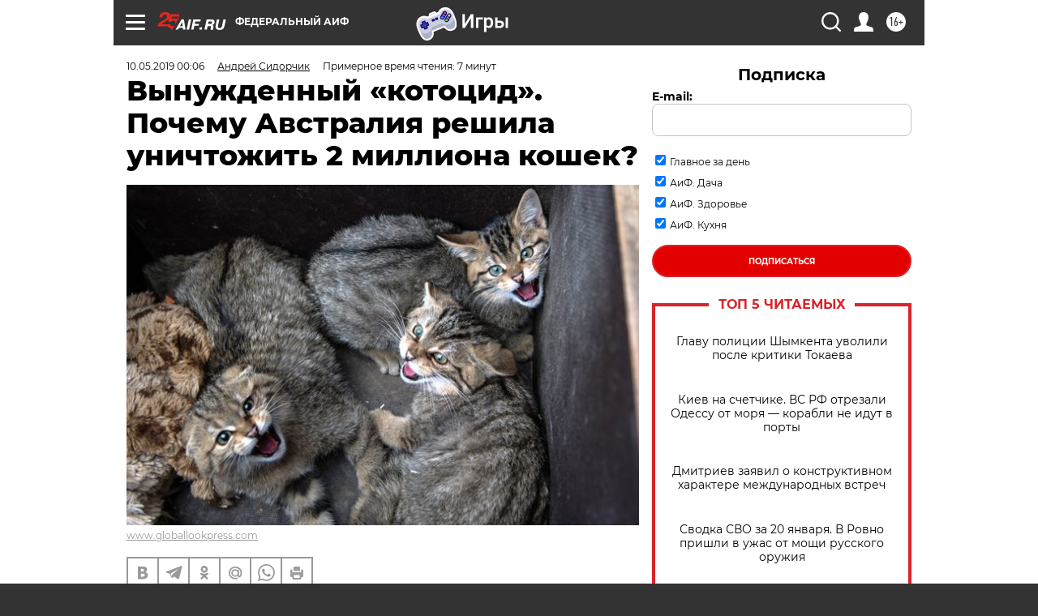

--- FILE ---
content_type: text/html; charset=UTF-8
request_url: https://aif.ru/society/nature/vynuzhdennyy_kotocid_pochemu_avstraliya_reshila_unichtozhit_2_milliona_koshek
body_size: 50952
content:
<!DOCTYPE html>
<!--[if IE 8]><html class="ie8"> <![endif]-->
<!--[if gt IE 8]><!--><html lang="ru"> <!--<![endif]-->
<head>
    <!-- created_at 21-01-2026 18:43:22 -->
    <script>
        window.isIndexPage = 0;
        window.isMobileBrowser = 0;
        window.disableSidebarCut = 1;
        window.bannerDebugMode = 0;
    </script>

                
                                    <meta http-equiv="Content-Type" content="text/html; charset=utf-8" >
<meta name="format-detection" content="telephone=no" >
<meta name="viewport" content="width=device-width, user-scalable=no, initial-scale=1.0, maximum-scale=1.0, minimum-scale=1.0" >
<meta http-equiv="X-UA-Compatible" content="IE=edge,chrome=1" >
<meta name="HandheldFriendly" content="true" >
<meta name="format-detection" content="telephone=no" >
<meta name="theme-color" content="#ffffff" >
<meta name="description" content="Как привычные для европейцев и азиатов животные стали кошмаром для целого континента." >
<meta name="keywords" content="Австралия,дикие животные,кошки" >
<meta name="article:published_time" content="2019-05-09T21:06:00+0300" >
<meta property="og:title" content="Вынужденный «котоцид». Почему Австралия решила уничтожить 2 миллиона кошек?" >
<meta property="og:description" content="Как привычные для европейцев и азиатов животные стали кошмаром для целого континента." >
<meta property="og:type" content="article" >
<meta property="og:image" content="https://aif-s3.aif.ru/images/016/896/40effca42653aa3bea7403c7a43a7154.jpg" >
<meta property="og:url" content="https://aif.ru/society/nature/vynuzhdennyy_kotocid_pochemu_avstraliya_reshila_unichtozhit_2_milliona_koshek" >
<meta property="og:site_name" content="AiF" >
<meta property="twitter:card" content="summary_large_image" >
<meta property="twitter:site" content="@aifonline" >
<meta property="twitter:title" content="Вынужденный «котоцид». Почему Австралия решила уничтожить 2 миллиона кошек?" >
<meta property="twitter:description" content="Как привычные для европейцев и азиатов животные стали кошмаром для целого континента." >
<meta property="twitter:creator" content="@aifonline" >
<meta property="twitter:image:src" content="https://aif-s3.aif.ru/images/016/896/40effca42653aa3bea7403c7a43a7154.jpg" >
<meta property="twitter:domain" content="https://aif.ru/society/nature/vynuzhdennyy_kotocid_pochemu_avstraliya_reshila_unichtozhit_2_milliona_koshek" >
<meta name="author" content="Андрей Сидорчик" >
<meta name="facebook-domain-verification" content="jiqbwww7rrqnwzjkizob7wrpmgmwq3" >
        <title>Вынужденный «котоцид». Почему Австралия решила уничтожить 2 миллиона кошек? | Аргументы и Факты</title>    <link rel="shortcut icon" type="image/x-icon" href="/favicon.ico" />
    <link rel="icon" type="image/svg+xml" href="/favicon.svg">
    
    <link rel="preload" href="/redesign2018/fonts/montserrat-v15-latin-ext_latin_cyrillic-ext_cyrillic-regular.woff2" as="font" type="font/woff2" crossorigin>
    <link rel="preload" href="/redesign2018/fonts/montserrat-v15-latin-ext_latin_cyrillic-ext_cyrillic-italic.woff2" as="font" type="font/woff2" crossorigin>
    <link rel="preload" href="/redesign2018/fonts/montserrat-v15-latin-ext_latin_cyrillic-ext_cyrillic-700.woff2" as="font" type="font/woff2" crossorigin>
    <link rel="preload" href="/redesign2018/fonts/montserrat-v15-latin-ext_latin_cyrillic-ext_cyrillic-700italic.woff2" as="font" type="font/woff2" crossorigin>
    <link rel="preload" href="/redesign2018/fonts/montserrat-v15-latin-ext_latin_cyrillic-ext_cyrillic-800.woff2" as="font" type="font/woff2" crossorigin>
    <link href="https://aif.ru/amp/society/nature/vynuzhdennyy_kotocid_pochemu_avstraliya_reshila_unichtozhit_2_milliona_koshek" rel="amphtml" >
<link href="https://aif.ru/society/nature/vynuzhdennyy_kotocid_pochemu_avstraliya_reshila_unichtozhit_2_milliona_koshek" rel="canonical" >
<link href="https://aif.ru/redesign2018/css/style.css?5a7" media="all" rel="stylesheet" type="text/css" >
<link href="https://aif.ru/img/icon/apple_touch_icon_57x57.png?5a7" rel="apple-touch-icon" sizes="57x57" >
<link href="https://aif.ru/img/icon/apple_touch_icon_114x114.png?5a7" rel="apple-touch-icon" sizes="114x114" >
<link href="https://aif.ru/img/icon/apple_touch_icon_72x72.png?5a7" rel="apple-touch-icon" sizes="72x72" >
<link href="https://aif.ru/img/icon/apple_touch_icon_144x144.png?5a7" rel="apple-touch-icon" sizes="144x144" >
<link href="https://aif.ru/img/icon/apple-touch-icon.png?5a7" rel="apple-touch-icon" sizes="180x180" >
<link href="https://aif.ru/img/icon/favicon-32x32.png?5a7" rel="icon" type="image/png" sizes="32x32" >
<link href="https://aif.ru/img/icon/favicon-16x16.png?5a7" rel="icon" type="image/png" sizes="16x16" >
<link href="https://aif.ru/img/manifest.json?5a7" rel="manifest" >
<link href="https://aif.ru/img/safari-pinned-tab.svg?5a7" rel="mask-icon" color="#d55b5b" >
<link href="https://ads.betweendigital.com" rel="preconnect" crossorigin="" >
        <script type="text/javascript">
    //<!--
    var isRedesignPage = true;    //-->
</script>
<script type="text/javascript" src="https://aif.ru/js/output/jquery.min.js?5a7"></script>
<script type="text/javascript" src="https://aif.ru/js/output/header_scripts.js?5a7"></script>
<script type="text/javascript">
    //<!--
    var _sf_startpt=(new Date()).getTime()    //-->
</script>
<script type="application/ld+json">
    {"@context":"https:\/\/schema.org","@type":"BreadcrumbList","itemListElement":[{"@type":"ListItem","position":1,"name":"\u0410\u0440\u0433\u0443\u043c\u0435\u043d\u0442\u044b \u0438 \u0424\u0430\u043a\u0442\u044b","item":"https:\/\/aif.ru\/"},{"@type":"ListItem","position":2,"name":"\u041e\u0431\u0449\u0435\u0441\u0442\u0432\u043e","item":"https:\/\/aif.ru\/society"},{"@type":"ListItem","position":3,"name":"\u041f\u0440\u0438\u0440\u043e\u0434\u0430","item":"https:\/\/aif.ru\/society\/nature"},{"@type":"ListItem","position":4,"name":"\u0412\u044b\u043d\u0443\u0436\u0434\u0435\u043d\u043d\u044b\u0439 \u00ab\u043a\u043e\u0442\u043e\u0446\u0438\u0434\u00bb. \u041f\u043e\u0447\u0435\u043c\u0443 \u0410\u0432\u0441\u0442\u0440\u0430\u043b\u0438\u044f \u0440\u0435\u0448\u0438\u043b\u0430 \u0443\u043d\u0438\u0447\u0442\u043e\u0436\u0438\u0442\u044c 2 \u043c\u0438\u043b\u043b\u0438\u043e\u043d\u0430 \u043a\u043e\u0448\u0435\u043a?","item":"https:\/\/aif.ru\/society\/nature\/vynuzhdennyy_kotocid_pochemu_avstraliya_reshila_unichtozhit_2_milliona_koshek"}]}</script>
<script type="application/ld+json">
    {"@context":"https:\/\/schema.org","@type":"Article","mainEntityOfPage":{"@type":"WebPage","@id":"https:\/\/aif.ru\/society\/nature\/vynuzhdennyy_kotocid_pochemu_avstraliya_reshila_unichtozhit_2_milliona_koshek"},"headline":"\u0412\u044b\u043d\u0443\u0436\u0434\u0435\u043d\u043d\u044b\u0439 \u00ab\u043a\u043e\u0442\u043e\u0446\u0438\u0434\u00bb. \u041f\u043e\u0447\u0435\u043c\u0443 \u0410\u0432\u0441\u0442\u0440\u0430\u043b\u0438\u044f \u0440\u0435\u0448\u0438\u043b\u0430 \u0443\u043d\u0438\u0447\u0442\u043e\u0436\u0438\u0442\u044c 2 \u043c\u0438\u043b\u043b\u0438\u043e\u043d\u0430 \u043a\u043e\u0448\u0435\u043a?","articleBody":"\u041f\u043e\u044f\u0432\u0438\u0432\u0448\u0438\u0435\u0441\u044f \u0432 \u043a\u043e\u043d\u0446\u0435 \u0430\u043f\u0440\u0435\u043b\u044f 2019 \u0433\u043e\u0434\u0430 \u0432 \u043c\u0438\u0440\u043e\u0432\u044b\u0445 \u0421\u041c\u0418 \u0441\u043e\u043e\u0431\u0449\u0435\u043d\u0438\u044f \u043e \u0442\u043e\u043c, \u0447\u0442\u043e \u0432\u043b\u0430\u0441\u0442\u0438 \u0410\u0432\u0441\u0442\u0440\u0430\u043b\u0438\u0438 \u043d\u0430\u043c\u0435\u0440\u0435\u043d\u044b \u0438\u0441\u0442\u0440\u0435\u0431\u0438\u0442\u044c 2 \u043c\u0438\u043b\u043b\u0438\u043e\u043d\u0430 \u043a\u043e\u0448\u0435\u043a, \u0448\u043e\u043a\u0438\u0440\u043e\u0432\u0430\u043b\u0438 \u043c\u043d\u043e\u0433\u0438\u0445. \u041a\u043e\u0442\u0438\u043a\u0438 \u0434\u0430\u0432\u043d\u043e \u043f\u043e\u043a\u043e\u0440\u0438\u043b\u0438 \u043c\u0438\u0440 \u043f\u0440\u0438 \u043f\u043e\u043c\u043e\u0449\u0438 \u0438\u043d\u0442\u0435\u0440\u043d\u0435\u0442\u0430 \u0438 \u0431\u043e\u043b\u044c\u0448\u0435\u0439 \u0447\u0430\u0441\u0442\u044c\u044e \u043d\u0430\u0441\u0435\u043b\u0435\u043d\u0438\u044f \u0417\u0435\u043c\u043b\u0438 \u0432\u043e\u0441\u043f\u0440\u0438\u043d\u0438\u043c\u0430\u044e\u0442\u0441\u044f \u0438\u0441\u043a\u043b\u044e\u0447\u0438\u0442\u0435\u043b\u044c\u043d\u043e \u043a\u0430\u043a \u0437\u0430\u0431\u0430\u0432\u043d\u044b\u0435 \u043f\u0443\u0448\u0438\u0441\u0442\u044b\u0435 \u043c\u0438\u043b\u0430\u0448\u043a\u0438.\n\n100 \u043e\u0441\u043e\u0431\u0435\u0439 \u043d\u0430 \u043a\u0432\u0430\u0434\u0440\u0430\u0442\u043d\u044b\u0439 \u043a\u0438\u043b\u043e\u043c\u0435\u0442\u0440\n\n\u041f\u043e\u044d\u0442\u043e\u043c\u0443 \u043f\u043b\u0430\u043d \u043f\u043e \u043c\u0430\u0441\u0441\u043e\u0432\u043e\u043c\u0443 \u0443\u043d\u0438\u0447\u0442\u043e\u0436\u0435\u043d\u0438\u044e \u043c\u0438\u043b\u043b\u0438\u043e\u043d\u043e\u0432 \u043a\u043e\u0448\u0435\u043a \u0437\u0430 \u043f\u0440\u0435\u0434\u0435\u043b\u0430\u043c\u0438 \u0417\u0435\u043b\u0435\u043d\u043e\u0433\u043e \u043a\u043e\u043d\u0442\u0438\u043d\u0435\u043d\u0442\u0430 \u0432\u043e\u0441\u043f\u0440\u0438\u043d\u0438\u043c\u0430\u0435\u0442\u0441\u044f \u043a\u0430\u043a \u043d\u0435\u0432\u0438\u0434\u0430\u043d\u043d\u043e\u0435 \u0437\u0432\u0435\u0440\u0441\u0442\u0432\u043e, \u043a\u043e\u0442\u043e\u0440\u043e\u0435 \u0443\u0441\u043f\u0435\u043b\u0438 \u043f\u0440\u043e\u0437\u0432\u0430\u0442\u044c &laquo;\u043a\u043e\u0442\u043e\u0446\u0438\u0434\u043e\u043c&raquo;.\n\n\u041d\u043e \u0441\u0430\u043c\u0438 \u0430\u0432\u0441\u0442\u0440\u0430\u043b\u0438\u0439\u0446\u044b \u043e\u0442\u0432\u0435\u0447\u0430\u044e\u0442: \u0438\u043d\u043e\u0433\u043e \u0441\u043f\u043e\u0441\u043e\u0431\u0430 \u0441\u043e\u0445\u0440\u0430\u043d\u0438\u0442\u044c \u0444\u0430\u0443\u043d\u0443 \u043c\u0430\u0442\u0435\u0440\u0438\u043a\u0430 \u043d\u0435 \u0441\u0443\u0449\u0435\u0441\u0442\u0432\u0443\u0435\u0442.\n\n\u041a\u043e\u0448\u043a\u0438 \u043f\u043e\u044f\u0432\u0438\u043b\u0438\u0441\u044c \u0432 \u0410\u0432\u0441\u0442\u0440\u0430\u043b\u0438\u0438 \u0432\u043c\u0435\u0441\u0442\u0435 \u0441 \u0435\u0432\u0440\u043e\u043f\u0435\u0439\u0441\u043a\u0438\u043c\u0438 \u043a\u043e\u043b\u043e\u043d\u0438\u0441\u0442\u0430\u043c\u0438. \u041f\u0440\u0435\u0434\u043f\u043e\u043b\u0430\u0433\u0430\u0435\u0442\u0441\u044f, \u0447\u0442\u043e \u0438\u0445 \u0437\u0430\u0432\u0435\u0437\u043b\u0438 \u0430\u043d\u0433\u043b\u0438\u0447\u0430\u043d\u0435 \u043e\u043a\u043e\u043b\u043e 1790 \u0433\u043e\u0434\u0430.\n\n\u041d\u043e\u0432\u044b\u0439 \u043a\u043e\u043d\u0442\u0438\u043d\u0435\u043d\u0442 \u0441\u0442\u0430\u043b \u043d\u0430\u0441\u0442\u043e\u044f\u0449\u0438\u043c \u0440\u0430\u0435\u043c \u0434\u043b\u044f \u043a\u043e\u0448\u0435\u043a, \u043a\u043e\u0442\u043e\u0440\u044b\u0435 \u043e\u0447\u0435\u043d\u044c \u0431\u044b\u0441\u0442\u0440\u043e \u043f\u0435\u0440\u0435\u0441\u0442\u0430\u043b\u0438 \u043d\u0443\u0436\u0434\u0430\u0442\u044c\u0441\u044f \u0432 \u0447\u0435\u043b\u043e\u0432\u0435\u043a\u0435. \u0423\u0436\u0435 \u0447\u0435\u0440\u0435\u0437 30 \u043b\u0435\u0442 \u043e\u0434\u0438\u0447\u0430\u0432\u0448\u0438\u0435 \u043f\u043e\u0442\u043e\u043c\u043a\u0438 \u043a\u043e\u0448\u0435\u043a \u043f\u0435\u0440\u0432\u044b\u0445 \u043f\u0435\u0440\u0435\u0441\u0435\u043b\u0435\u043d\u0446\u0435\u0432 \u0440\u0430\u0441\u0441\u0435\u043b\u0438\u043b\u0438\u0441\u044c \u043f\u043e \u0432\u0441\u0435\u043c\u0443 \u044e\u0433\u043e-\u0432\u043e\u0441\u0442\u043e\u0447\u043d\u043e\u043c\u0443 \u043f\u043e\u0431\u0435\u0440\u0435\u0436\u044c\u044e. \u041a \u043d\u0430\u0447\u0430\u043b\u0443 XX \u0432\u0435\u043a\u0430 \u043a\u043e\u0448\u043a\u0438 \u0437\u0430\u043d\u044f\u043b\u0438 \u0432\u0441\u044e \u0442\u0435\u0440\u0440\u0438\u0442\u043e\u0440\u0438\u044e \u0410\u0432\u0441\u0442\u0440\u0430\u043b\u0438\u0438.\n\n\u041d\u0430 \u0441\u0435\u0433\u043e\u0434\u043d\u044f\u0448\u043d\u0438\u0439 \u0434\u0435\u043d\u044c \u043b\u0438\u0448\u044c 0,2% \u0442\u0435\u0440\u0440\u0438\u0442\u043e\u0440\u0438\u0439 \u0410\u0432\u0441\u0442\u0440\u0430\u043b\u0438\u0438 &mdash; \u044d\u0442\u043e \u043c\u0435\u0441\u0442\u0430, \u0433\u0434\u0435 \u043d\u0435 \u0436\u0438\u0432\u0443\u0442 \u0434\u0438\u043a\u0438\u0435 \u043a\u043e\u0448\u043a\u0438. \u041d\u0430 25 \u043c\u0438\u043b\u043b\u0438\u043e\u043d\u043e\u0432 \u0436\u0438\u0442\u0435\u043b\u0435\u0439 \u0441\u0442\u0440\u0430\u043d\u044b \u043f\u0440\u0438\u0445\u043e\u0434\u0438\u0442\u0441\u044f \u0431\u043e\u043b\u0435\u0435 20 \u043c\u0438\u043b\u043b\u0438\u043e\u043d\u043e\u0432 \u043a\u043e\u0448\u0435\u043a. \u0412 \u043e\u0442\u0434\u0435\u043b\u044c\u043d\u044b\u0445 \u0440\u0435\u0433\u0438\u043e\u043d\u0430\u0445 \u0438\u0445 \u043f\u043b\u043e\u0442\u043d\u043e\u0441\u0442\u044c \u0441\u043e\u0441\u0442\u0430\u0432\u043b\u044f\u0435\u0442 \u0434\u043e 100 \u043e\u0441\u043e\u0431\u0435\u0439 \u043d\u0430 \u043e\u0434\u0438\u043d \u043a\u0432\u0430\u0434\u0440\u0430\u0442\u043d\u044b\u0439 \u043a\u0438\u043b\u043e\u043c\u0435\u0442\u0440.\n\n&laquo;\u0412\u0440\u0435\u0434\u0438\u0442\u0435\u043b\u0438, \u0443\u043d\u0438\u0447\u0442\u043e\u0436\u0430\u044e\u0449\u0438\u0435 \u043c\u0435\u0441\u0442\u043d\u0443\u044e \u0444\u0430\u0443\u043d\u0443&raquo;\n\n\u0412 \u0438\u044e\u043b\u0435 2015 \u0433\u043e\u0434\u0430 \u043e\u0434\u0438\u0447\u0430\u0432\u0448\u0438\u0435 \u043a\u043e\u0448\u043a\u0438 \u0431\u044b\u043b\u0438 \u043e\u0444\u0438\u0446\u0438\u0430\u043b\u044c\u043d\u043e \u043f\u0440\u0438\u0437\u043d\u0430\u043d\u044b \u043f\u0440\u0430\u0432\u0438\u0442\u0435\u043b\u044c\u0441\u0442\u0432\u043e\u043c \u0410\u0432\u0441\u0442\u0440\u0430\u043b\u0438\u0438 &laquo;\u0432\u0440\u0435\u0434\u0438\u0442\u0435\u043b\u044f\u043c\u0438, \u0443\u0433\u0440\u043e\u0436\u0430\u044e\u0449\u0438\u043c\u0438 \u0443\u043d\u0438\u043a\u0430\u043b\u044c\u043d\u043e\u0439 \u043c\u0435\u0441\u0442\u043d\u043e\u0439 \u0444\u0430\u0443\u043d\u0435&raquo;.\n\n\u041a\u043e\u0448\u0435\u043a \u043e\u0431\u0432\u0438\u043d\u044f\u044e\u0442 \u0432 \u0438\u0441\u0447\u0435\u0437\u043d\u043e\u0432\u0435\u043d\u0438\u0438 27 \u0438\u0437 29 \u0432\u0438\u0434\u043e\u0432 \u0430\u0432\u0441\u0442\u0440\u0430\u043b\u0438\u0439\u0441\u043a\u0438\u0445 \u043c\u043b\u0435\u043a\u043e\u043f\u0438\u0442\u0430\u044e\u0449\u0438\u0445, \u043a\u043e\u0442\u043e\u0440\u044b\u0435 \u0432\u044b\u043c\u0435\u0440\u043b\u0438 \u0437\u0430 \u043f\u043e\u0441\u043b\u0435\u0434\u043d\u0438\u0435 200 \u043b\u0435\u0442. \u0415\u0449\u0435 124 \u043a\u043e\u0440\u0435\u043d\u043d\u044b\u0445 \u0430\u0432\u0441\u0442\u0440\u0430\u043b\u0438\u0439\u0441\u043a\u0438\u0445 \u0432\u0438\u0434\u0430 \u043c\u043b\u0435\u043a\u043e\u043f\u0438\u0442\u0430\u044e\u0449\u0438\u0445 \u0438\u0437-\u0437\u0430 \u043a\u043e\u0448\u0435\u043a \u043d\u0430\u0445\u043e\u0434\u044f\u0442\u0441\u044f \u043d\u0430 \u0433\u0440\u0430\u043d\u0438 \u0438\u0441\u0447\u0435\u0437\u043d\u043e\u0432\u0435\u043d\u0438\u044f.\n\n\u0414\u0435\u043b\u043e \u0432 \u0442\u043e\u043c, \u0447\u0442\u043e \u043a\u043e\u0448\u043a\u0438 \u044f\u0432\u043b\u044f\u044e\u0442\u0441\u044f \u0442\u0430\u043a \u043d\u0430\u0437\u044b\u0432\u0430\u0435\u043c\u044b\u043c \u0438\u043d\u0432\u0430\u0437\u0438\u0432\u043d\u044b\u043c \u0432\u0438\u0434\u043e\u043c. \u041e\u043d\u0438 \u043d\u0435 \u0438\u043c\u0435\u044e\u0442 \u0432\u0440\u0430\u0433\u043e\u0432 \u0432 \u0435\u0441\u0442\u0435\u0441\u0442\u0432\u0435\u043d\u043d\u043e\u0439 \u0441\u0440\u0435\u0434\u0435 \u0410\u0432\u0441\u0442\u0440\u0430\u043b\u0438\u0438, \u0431\u043b\u0430\u0433\u043e\u0434\u0430\u0440\u044f \u0447\u0435\u043c\u0443 \u0438\u0445 \u0447\u0438\u0441\u043b\u0435\u043d\u043d\u043e\u0441\u0442\u044c \u043f\u043e\u0441\u0442\u043e\u044f\u043d\u043d\u043e \u0440\u0430\u0441\u0442\u0435\u0442. \u041f\u0440\u0438 \u044d\u0442\u043e\u043c \u0430\u0432\u0441\u0442\u0440\u0430\u043b\u0438\u0439\u0441\u043a\u0438\u0435 \u043c\u043b\u0435\u043a\u043e\u043f\u0438\u0442\u0430\u044e\u0449\u0438\u0435 \u0438 \u043f\u0442\u0438\u0446\u044b, \u043d\u0435 \u0430\u0434\u0430\u043f\u0442\u0438\u0440\u043e\u0432\u0430\u043d\u043d\u044b\u0435 \u043a \u0431\u043e\u0440\u044c\u0431\u0435 \u0441 \u043a\u043e\u0448\u043a\u0430\u043c\u0438, \u0441\u0442\u0430\u043d\u043e\u0432\u044f\u0442\u0441\u044f \u0434\u043b\u044f &laquo;\u043f\u0435\u0440\u0435\u0441\u0435\u043b\u0435\u043d\u0446\u0435\u0432&raquo; \u043b\u0435\u0433\u043a\u043e\u0439 \u0434\u043e\u0431\u044b\u0447\u0435\u0439.\n\n\u0418\u0441\u0442\u0440\u0435\u0431\u043b\u0435\u043d\u0438\u0435 \u0434\u0432\u0443\u0445 \u043c\u0438\u043b\u043b\u0438\u043e\u043d\u043e\u0432 \u043e\u0441\u043e\u0431\u0435\u0439 &mdash; \u044d\u0442\u043e \u043a\u0440\u0430\u0439\u043d\u044f\u044f \u043c\u0435\u0440\u0430, \u043a \u043a\u043e\u0442\u043e\u0440\u043e\u0439 \u0440\u0435\u0448\u0438\u043b\u0438 \u043e\u0431\u0440\u0430\u0442\u0438\u0442\u044c\u0441\u044f \u043f\u043e\u0441\u043b\u0435 \u0442\u043e\u0433\u043e, \u043a\u0430\u043a \u0438\u043d\u044b\u0435 \u043c\u0435\u0442\u043e\u0434\u044b \u043e\u043a\u0430\u0437\u0430\u043b\u0438\u0441\u044c \u043d\u0435\u044d\u0444\u0444\u0435\u043a\u0442\u0438\u0432\u043d\u044b\u043c\u0438.\n\n&laquo;\u0411\u043e\u043c\u0431\u0430\u0440\u0434\u0438\u0440\u043e\u0432\u043a\u0430&raquo; \u043e\u0442\u0440\u0430\u0432\u043b\u0435\u043d\u043d\u044b\u043c\u0438 \u0441\u043e\u0441\u0438\u0441\u043a\u0430\u043c\u0438\n\n\u041f\u043e\u0436\u0430\u043b\u0443\u0439, \u0410\u0432\u0441\u0442\u0440\u0430\u043b\u0438\u044f &mdash; \u0435\u0434\u0438\u043d\u0441\u0442\u0432\u0435\u043d\u043d\u0430\u044f \u0441\u0442\u0440\u0430\u043d\u0430 \u0432 \u043c\u0438\u0440\u0435, \u0433\u0434\u0435 \u043e\u0445\u043e\u0442\u0430 \u043d\u0430 \u043a\u043e\u0442\u043e\u0432 \u043d\u0435 \u0442\u043e\u043b\u044c\u043a\u043e \u043d\u0435 \u043e\u0441\u0443\u0436\u0434\u0430\u0435\u0442\u0441\u044f, \u043d\u043e \u0438 \u043f\u043e\u043e\u0449\u0440\u044f\u0435\u0442\u0441\u044f \u0432\u043b\u0430\u0441\u0442\u044f\u043c\u0438. \u041d\u043e \u0443\u0441\u0438\u043b\u0438\u0439 \u043e\u0445\u043e\u0442\u043d\u0438\u043a\u043e\u0432 \u043c\u0430\u043b\u043e, \u0432 \u0445\u043e\u0434 \u0438\u0434\u0443\u0442 \u0438 \u0431\u043e\u043b\u0435\u0435 \u0438\u0437\u043e\u0449\u0440\u0435\u043d\u043d\u044b\u0435 \u0441\u043f\u043e\u0441\u043e\u0431\u044b.\n\n\u0412 \u0448\u0442\u0430\u0442\u0435 \u0417\u0430\u043f\u0430\u0434\u043d\u0430\u044f \u0410\u0432\u0441\u0442\u0440\u0430\u043b\u0438\u044f \u0441 \u0432\u0435\u0440\u0442\u043e\u043b\u0435\u0442\u043e\u0432&nbsp;\u0435\u0436\u0435\u043c\u0435\u0441\u044f\u0447\u043d\u043e \u0440\u0430\u0437\u0431\u0440\u0430\u0441\u044b\u0432\u0430\u044e\u0442 \u043e\u043a\u043e\u043b\u043e 500 000 \u043e\u0442\u0440\u0430\u0432\u043b\u0435\u043d\u043d\u044b\u0445 \u0441\u043e\u0441\u0438\u0441\u043e\u043a, \u0441\u043e\u0434\u0435\u0440\u0436\u0430\u0449\u0438\u0445 \u044f\u0434, \u0431\u0435\u0437\u0432\u0440\u0435\u0434\u043d\u044b\u0439 \u0434\u043b\u044f&nbsp;\u043a\u043e\u0440\u0435\u043d\u043d\u044b\u0445 \u0432\u0438\u0434\u043e\u0432 \u0436\u0438\u0432\u043e\u0442\u043d\u044b\u0445 \u0410\u0432\u0441\u0442\u0440\u0430\u043b\u0438\u0438, \u043d\u043e \u0443\u0431\u0438\u0439\u0441\u0442\u0432\u0435\u043d\u043d\u044b\u0439 \u0434\u043b\u044f \u043a\u043e\u0448\u0435\u043a.\n\n\u041f\u0440\u0430\u0432\u0438\u0442\u0435\u043b\u044c\u0441\u0442\u0432\u043e \u0410\u0432\u0441\u0442\u0440\u0430\u043b\u0438\u0438 \u043f\u043e\u0434\u0447\u0435\u0440\u043a\u0438\u0432\u0430\u0435\u0442: \u043f\u0440\u043e\u0433\u0440\u0430\u043c\u043c\u0430 \u043f\u043e \u0443\u043d\u0438\u0447\u0442\u043e\u0436\u0435\u043d\u0438\u044e \u043d\u0435 \u0437\u0430\u0442\u0440\u043e\u043d\u0435\u0442 \u043a\u043e\u0448\u0435\u043a, \u0438\u043c\u0435\u044e\u0449\u0438\u0445 \u0445\u043e\u0437\u044f\u0435\u0432.&nbsp; \u041f\u043e \u044d\u0442\u043e\u0439 \u043f\u0440\u0438\u0447\u0438\u043d\u0435 \u0431\u043e\u043b\u044c\u0448\u0438\u043d\u0441\u0442\u0432\u043e \u0433\u0440\u0430\u0436\u0434\u0430\u043d \u0441\u0442\u0440\u0430\u043d\u044b \u043e\u0434\u043e\u0431\u0440\u044f\u044e\u0442 \u043b\u0438\u043a\u0432\u0438\u0434\u0430\u0446\u0438\u044e \u0434\u0438\u043a\u0438\u0445 \u0436\u0438\u0432\u043e\u0442\u043d\u044b\u0445.&nbsp; \u041e\u0442\u0434\u0435\u043b\u044c\u043d\u044b\u0435 \u044d\u043d\u0442\u0443\u0437\u0438\u0430\u0441\u0442\u044b \u0438 \u0432\u043e\u0432\u0441\u0435 \u043f\u043e\u043b\u0430\u0433\u0430\u044e\u0442, \u0447\u0442\u043e \u043a\u043e\u0448\u0435\u043a \u043f\u043e\u0440\u0430 \u043f\u0440\u0435\u0432\u0440\u0430\u0442\u0438\u0442\u044c \u0432 &hellip; \u043a\u0443\u043b\u0438\u043d\u0430\u0440\u043d\u043e\u0435 \u0431\u043b\u044e\u0434\u043e. \u041f\u043e \u043a\u0440\u0430\u0439\u043d\u0435\u0439 \u043c\u0435\u0440\u0435, \u0440\u0435\u043f\u043e\u0440\u0442\u0435\u0440\u044b \u043e\u0434\u043d\u043e\u0433\u043e \u0438\u0437 \u0430\u0432\u0441\u0442\u0440\u0430\u043b\u0438\u0439\u0441\u043a\u0438\u0445 \u0438\u0437\u0434\u0430\u043d\u0438\u0439 \u0441\u0447\u0438\u0442\u0430\u044e\u0442, \u0447\u0442\u043e \u0436\u0430\u0440\u043a\u043e\u0435 \u0438\u0437 \u0434\u0438\u043a\u043e\u0439 \u043a\u043e\u0448\u043a\u0438 \u043c\u043e\u0433\u043b\u043e \u0431\u044b \u0441\u0442\u0430\u0442\u044c \u0443\u043a\u0440\u0430\u0448\u0435\u043d\u0438\u0435\u043c \u043c\u0435\u043d\u044e \u0440\u0435\u0441\u0442\u043e\u0440\u0430\u043d\u043e\u0432 \u0441\u0442\u0440\u0430\u043d\u044b.\n\n\u0415\u0432\u0440\u043e\u043f\u0435\u0439\u0441\u043a\u0438\u0435 \u0438 \u0430\u043c\u0435\u0440\u0438\u043a\u0430\u043d\u0441\u043a\u0438\u0435 \u0437\u043e\u043e\u0437\u0430\u0449\u0438\u0442\u043d\u0438\u043a\u0438, \u0432\u043a\u043b\u044e\u0447\u0430\u044f \u0437\u043d\u0430\u043c\u0435\u043d\u0438\u0442\u0443\u044e \u0430\u043a\u0442\u0440\u0438\u0441\u0443 \u0411\u0440\u0438\u0436\u0438\u0442 \u0411\u0430\u0440\u0434\u043e, \u0441\u043e\u0441\u0442\u0430\u0432\u043b\u044f\u044e\u0442 \u043f\u0435\u0442\u0438\u0446\u0438\u0438 \u0441 \u0442\u0440\u0435\u0431\u043e\u0432\u0430\u043d\u0438\u0435\u043c \u043f\u0440\u0435\u043a\u0440\u0430\u0442\u0438\u0442\u044c \u0432\u0430\u0440\u0432\u0430\u0440\u0441\u043a\u043e\u0435 \u0438\u0441\u0442\u0440\u0435\u0431\u043b\u0435\u043d\u0438\u0435 \u0436\u0438\u0432\u043e\u0442\u043d\u044b\u0445. \u0410\u0432\u0441\u0442\u0440\u0430\u043b\u0438\u0439\u0446\u044b \u0432 \u043e\u0442\u0432\u0435\u0442 \u0433\u043e\u0432\u043e\u0440\u044f\u0442, \u0447\u0442\u043e \u044d\u0442\u0438\u043c \u043a\u0430\u043a \u0440\u0430\u0437 \u0438 \u0437\u0430\u043d\u0438\u043c\u0430\u044e\u0442\u0441\u044f: \u043f\u0440\u0435\u043a\u0440\u0430\u0449\u0430\u044e\u0442 \u0432\u0430\u0440\u0432\u0430\u0440\u0441\u043a\u043e\u0435 \u0438\u0441\u0442\u0440\u0435\u0431\u043b\u0435\u043d\u0438\u0435 \u0440\u0435\u0434\u043a\u0438\u0445 \u0432\u0438\u0434\u043e\u0432&nbsp; \u043d\u0435\u043d\u0430\u0441\u044b\u0442\u043d\u044b\u043c\u0438 \u043a\u043e\u0448\u043a\u0430\u043c\u0438.\n\n&laquo;\u0411\u0443\u0434\u044c \u0442\u044b \u043f\u0440\u043e\u043a\u043b\u044f\u0442, \u0422\u043e\u043c \u041e\u0441\u0442\u0438\u043d&raquo;: \u043a\u0430\u043a \u043a\u0440\u043e\u043b\u0438\u043a\u0438 \u043e\u043a\u043a\u0443\u043f\u0438\u0440\u043e\u0432\u0430\u043b\u0438 \u0417\u0435\u043b\u0435\u043d\u044b\u0439 \u043a\u043e\u043d\u0442\u0438\u043d\u0435\u043d\u0442\n\n\u041d\u043e \u043d\u0435 \u0442\u043e\u043b\u044c\u043a\u043e \u043a\u043e\u0448\u043a\u0438 \u044f\u0432\u043b\u044f\u044e\u0442\u0441\u044f \u0433\u043e\u043b\u043e\u0432\u043d\u043e\u0439 \u0431\u043e\u043b\u044c\u044e \u0410\u0432\u0441\u0442\u0440\u0430\u043b\u0438\u0438.&nbsp; \u041c\u0435\u0441\u0442\u043d\u044b\u0435 \u0436\u0438\u0442\u0435\u043b\u0438 \u0434\u043e \u0441\u0438\u0445 \u043f\u043e\u0440 \u0448\u043b\u044e\u0442 \u043f\u0440\u043e\u043a\u043b\u044f\u0442\u0438\u044f \u0432 \u0430\u0434\u0440\u0435\u0441 \u0422\u043e\u043c\u0430 \u041e\u0441\u0442\u0438\u043d\u0430. \u0412 1859 \u0433\u043e\u0434\u0443 \u0430\u043d\u0433\u043b\u0438\u0447\u0430\u043d\u0438\u043d, \u043f\u0435\u0440\u0435\u0441\u0435\u043b\u0438\u0432\u0448\u0438\u0439\u0441\u044f \u0432 \u0410\u0432\u0441\u0442\u0440\u0430\u043b\u0438\u044e, \u0432\u044b\u043f\u0443\u0441\u0442\u0438\u043b \u0432&nbsp; \u043f\u0440\u0438\u043d\u0430\u0434\u043b\u0435\u0436\u0430\u0449\u0438\u0439 \u0435\u043c\u0443 \u0411\u044d\u0440\u0432\u043e\u043d-\u043f\u0430\u0440\u043a 24 \u043a\u0440\u043e\u043b\u0438\u043a\u0430. \u0412 \u0411\u0440\u0438\u0442\u0430\u043d\u0438\u0438 \u041e\u0441\u0442\u0438\u043d \u043e\u0447\u0435\u043d\u044c \u043b\u044e\u0431\u0438\u043b \u043e\u0445\u043e\u0442\u0438\u0442\u044c\u0441\u044f \u043d\u0430 \u043a\u0440\u043e\u043b\u0438\u043a\u043e\u0432 \u0438 \u0440\u0435\u0448\u0438\u043b \u0441\u043e\u0437\u0434\u0430\u0442\u044c \u043f\u043e\u043f\u0443\u043b\u044f\u0446\u0438\u044e \u044d\u0442\u0438\u0445 \u0436\u0438\u0432\u043e\u0442\u043d\u044b\u0445 \u0438 \u043d\u0430 \u043d\u043e\u0432\u043e\u043c \u043c\u0435\u0441\u0442\u0435 \u0436\u0438\u0442\u0435\u043b\u044c\u0441\u0442\u0432\u0430.\n\n&laquo;\u0412\u044b\u043f\u0443\u0441\u043a \u043d\u0435\u0431\u043e\u043b\u044c\u0448\u043e\u0433\u043e \u043a\u043e\u043b\u0438\u0447\u0435\u0441\u0442\u0432\u0430 \u043a\u0440\u043e\u043b\u0438\u043a\u043e\u0432 \u0432 \u0434\u0438\u043a\u0443\u044e \u043f\u0440\u0438\u0440\u043e\u0434\u0443 \u043d\u0435 \u043d\u0430\u043d\u0435\u0441\u0451\u0442 \u0432\u0440\u0435\u0434\u0430 \u0438 \u043f\u043e\u043c\u043e\u0436\u0435\u0442 \u043e\u0431\u0435\u0441\u043f\u0435\u0447\u0438\u0442\u044c \u043c\u044f\u0441\u043e\u043c \u0432 \u0434\u043e\u043f\u043e\u043b\u043d\u0435\u043d\u0438\u0435 \u043a \u043e\u0445\u043e\u0442\u0435&raquo;, &mdash; \u0433\u043e\u0432\u043e\u0440\u0438\u043b \u0422\u043e\u043c \u041e\u0441\u0442\u0438\u043d.\n\n\u041e\u0434\u043d\u0430\u043a\u043e \u043f\u0440\u043e\u0438\u0437\u043e\u0448\u0435\u043b \u0432\u0437\u0440\u044b\u0432\u043d\u043e\u0439 \u0440\u043e\u0441\u0442 \u043f\u043e\u043f\u0443\u043b\u044f\u0446\u0438\u0438. \u041a\u043e\u043b\u0438\u0447\u0435\u0441\u0442\u0432\u043e \u043a\u0440\u043e\u043b\u0438\u043a\u043e\u0432 \u0440\u043e\u0441\u043b\u043e \u0432 \u0433\u0435\u043e\u043c\u0435\u0442\u0440\u0438\u0447\u0435\u0441\u043a\u043e\u0439 \u043f\u0440\u043e\u0433\u0440\u0435\u0441\u0441\u0438\u0438, \u0438 \u043d\u0438\u043a\u0430\u043a\u0430\u044f \u043e\u0445\u043e\u0442\u0430 \u043d\u0435 \u043c\u043e\u0433\u043b\u0430 \u043e\u0441\u0442\u0430\u043d\u043e\u0432\u0438\u0442\u044c \u044d\u0442\u043e\u0442 \u043f\u0440\u043e\u0446\u0435\u0441\u0441.\n\n\u041a 1869 \u0433\u043e\u0434\u0443 \u0432 \u0410\u0432\u0441\u0442\u0440\u0430\u043b\u0438\u0438 \u0435\u0436\u0435\u0433\u043e\u0434\u043d\u043e \u0443\u0431\u0438\u0432\u0430\u043b\u0438 \u0434\u043e 2 \u043c\u0438\u043b\u043b\u0438\u043e\u043d\u043e\u0432 \u043a\u0440\u043e\u043b\u0438\u043a\u043e\u0432, \u043d\u043e \u043f\u043e\u043f\u0443\u043b\u044f\u0446\u0438\u044f \u043d\u0435 \u0442\u043e\u043b\u044c\u043a\u043e \u043d\u0435 \u0441\u043e\u043a\u0440\u0430\u0449\u0430\u043b\u0430\u0441\u044c, \u043d\u043e \u0438 \u043f\u0440\u043e\u0434\u043e\u043b\u0436\u0430\u043b\u0430 \u0440\u0430\u0441\u0442\u0438.\n\n\u041f\u043e\u043f\u044b\u0442\u043a\u0438 \u043f\u0435\u0440\u0435\u0441\u0435\u043b\u0438\u0442\u044c&nbsp; \u043d\u0430 \u043a\u043e\u043d\u0442\u0438\u043d\u0435\u043d\u0442 \u0435\u0432\u0440\u043e\u043f\u0435\u0439\u0441\u043a\u0438\u0445 \u043b\u0438\u0441\u0438\u0446 \u0442\u043e\u0436\u0435 \u0437\u0430\u043a\u043e\u043d\u0447\u0438\u043b\u0438\u0441\u044c \u043f\u0440\u043e\u0432\u0430\u043b\u043e\u043c. \u0425\u0438\u0449\u043d\u0438\u043a\u0438 \u043d\u0430\u0447\u0438\u043d\u0430\u043b\u0438 \u043e\u0445\u043e\u0442\u0438\u0442\u0441\u044f \u043d\u0435 \u043d\u0430 \u043a\u0440\u043e\u043b\u0438\u043a\u043e\u0432, \u0430 \u043d\u0430 \u0431\u0435\u0441\u043f\u043e\u043c\u043e\u0449\u043d\u044b\u0445 \u0430\u0432\u0441\u0442\u0440\u0430\u043b\u0438\u0439\u0441\u043a\u0438\u0445 \u0436\u0438\u0432\u043e\u0442\u043d\u044b\u0445.\n\n\u0412 1907 \u0433\u043e\u0434\u0443 \u0432 \u0417\u0430\u043f\u0430\u0434\u043d\u043e\u0439 \u0410\u0432\u0441\u0442\u0440\u0430\u043b\u0438\u0438 \u0441\u0442\u0430\u043b\u0438 \u0441\u0442\u0440\u043e\u0438\u0442\u044c &laquo;\u0441\u0442\u0435\u043d\u0443 \u043f\u0440\u043e\u0442\u0438\u0432 \u043a\u0440\u043e\u043b\u0438\u043a\u043e\u0432&raquo;. \u041e\u043d\u0430 \u043f\u0440\u0435\u0434\u0441\u0442\u0430\u0432\u043b\u044f\u043b\u0430 \u0441\u043e\u0431\u043e\u0439&nbsp; 1833-\u043a\u0438\u043b\u043e\u043c\u0435\u0442\u0440\u043e\u0432\u044b\u0439 \u0437\u0430\u0431\u043e\u0440-\u0431\u0430\u0440\u044c\u0435\u0440 \u0438\u0437 \u0434\u0435\u0440\u0435\u0432\u0430, \u043c\u0435\u0442\u0430\u043b\u043b\u0430 \u0438 \u043f\u0440\u043e\u0432\u043e\u043b\u043e\u043a\u0438. \u0412\u043f\u043e\u0441\u043b\u0435\u0434\u0441\u0442\u0432\u0438\u0438 &laquo;\u0410\u0432\u0441\u0442\u0440\u0430\u043b\u0438\u0439\u0441\u043a\u0438\u0439 \u0437\u0430\u0431\u043e\u0440 \u0434\u043b\u044f \u0437\u0430\u0449\u0438\u0442\u044b \u043e\u0442 \u043a\u0440\u043e\u043b\u0438\u043a\u043e\u0432&raquo; \u0431\u044b\u043b \u0434\u043e\u043f\u043e\u043b\u043d\u0435\u043d \u0435\u0449\u0435 \u0434\u0432\u0443\u043c\u044f \u0443\u0440\u043e\u0432\u043d\u044f\u043c\u0438 \u0438 \u0435\u0433\u043e \u043e\u0431\u0449\u0430\u044f \u043f\u0440\u043e\u0442\u044f\u0436\u0435\u043d\u043d\u043e\u0441\u0442\u044c \u0434\u043e\u0441\u0442\u0438\u0433\u043b\u0430 3256 \u043a\u0438\u043b\u043e\u043c\u0435\u0442\u0440\u043e\u0432.\n\n\u041e\u0431\u0441\u043b\u0443\u0436\u0438\u0432\u0430\u043b\u0438 \u0437\u0430\u0431\u043e\u0440 \u043f\u0430\u0442\u0440\u0443\u043b\u0438, \u0432 \u0437\u0430\u0434\u0430\u0447\u0443 \u043a\u043e\u0442\u043e\u0440\u044b\u0445 \u0432\u0445\u043e\u0434\u0438\u043b\u043e \u0435\u0433\u043e \u043f\u043e\u0434\u0434\u0435\u0440\u0436\u0430\u043d\u0438\u0435 \u0432 \u0440\u0430\u0431\u043e\u0447\u0435\u043c \u0441\u043e\u0441\u0442\u043e\u044f\u043d\u0438\u0438, \u0430 \u0442\u0430\u043a\u0436\u0435 \u043e\u0447\u0438\u0441\u0442\u043a\u0430 \u043b\u043e\u0432\u0443\u0448\u0435\u043a.\n\n\u0427\u0430\u0441\u0442\u044c \u0437\u0430\u0431\u043e\u0440\u0430 \u0432\u044b\u043f\u043e\u043b\u043d\u044f\u0435\u0442 \u0441\u0432\u043e\u0438 \u0444\u0443\u043d\u043a\u0446\u0438\u0438 \u0434\u043e \u0441\u0438\u0445 \u043f\u043e\u0440. \u0412\u043f\u0440\u043e\u0447\u0435\u043c, \u043d\u0435\u0441\u043a\u043e\u043b\u044c\u043a\u043e \u0441\u043d\u0438\u0437\u0438\u0442\u044c \u0447\u0438\u0441\u043b\u0435\u043d\u043d\u043e\u0441\u0442\u044c \u043a\u0440\u043e\u043b\u0438\u0447\u044c\u0435\u0433\u043e \u043f\u043e\u0433\u043e\u043b\u043e\u0432\u044c\u044f \u0432 \u0410\u0432\u0441\u0442\u0440\u0430\u043b\u0438\u0438 \u0443\u0434\u0430\u043b\u043e\u0441\u044c \u043d\u0435 \u0437\u0430 \u0441\u0447\u0435\u0442 \u0437\u0430\u0431\u043e\u0440\u043e\u0432, \u0430 \u0437\u0430 \u0441\u0447\u0435\u0442 \u0438\u0441\u043f\u043e\u043b\u044c\u0437\u043e\u0432\u0430\u043d\u0438\u044f \u043f\u0440\u043e\u0442\u0438\u0432 \u043d\u0438\u0445 \u0441\u0440\u0435\u0434\u0441\u0442\u0432 &laquo;\u0431\u0438\u043e\u043b\u043e\u0433\u0438\u0447\u0435\u0441\u043a\u043e\u0439 \u0432\u043e\u0439\u043d\u044b&raquo;.\n\n\u0412 1950 \u0433\u043e\u0434\u0443 \u0441\u0440\u0435\u0434\u0438 \u043a\u0440\u043e\u043b\u0438\u043a\u043e\u0432 \u0431\u044b\u043b \u0440\u0430\u0441\u043f\u0440\u043e\u0441\u0442\u0440\u0430\u043d\u0451\u043d \u0437\u0430\u0432\u0435\u0437\u0451\u043d\u043d\u044b\u0439 \u0438\u0437 \u042e\u0436\u043d\u043e\u0439 \u0410\u043c\u0435\u0440\u0438\u043a\u0438 \u0432\u0438\u0440\u0443\u0441 \u043c\u0438\u043a\u0441\u043e\u043c\u044b. \u042d\u0442\u0430 \u0431\u043e\u043b\u0435\u0437\u043d\u044c \u043f\u043e\u0437\u0432\u043e\u043b\u0438\u043b\u0430 \u0441\u043e\u043a\u0440\u0430\u0442\u0438\u0442\u044c \u0447\u0438\u0441\u043b\u0435\u043d\u043d\u043e\u0441\u0442\u044c \u0432\u0440\u0435\u0434\u0438\u0442\u0435\u043b\u0435\u0439 \u0441 600 \u043c\u0438\u043b\u043b\u0438\u043e\u043d\u043e\u0432 \u043e\u0441\u043e\u0431\u0435\u0439 \u0434\u043e 100 \u043c\u0438\u043b\u043b\u0438\u043e\u043d\u043e\u0432. \u0412\u044b\u0436\u0438\u0432\u0448\u0438\u0435, \u043e\u0434\u043d\u0430\u043a\u043e, \u0432\u044b\u0440\u0430\u0431\u043e\u0442\u0430\u043b\u0438 \u0441\u043e\u043f\u0440\u043e\u0442\u0438\u0432\u043b\u044f\u0435\u043c\u043e\u0441\u0442\u044c \u043a \u0432\u0438\u0440\u0443\u0441\u0443, \u0438 \u0432\u0441\u043a\u043e\u0440\u0435 \u0440\u043e\u0441\u0442 \u043f\u043e\u043f\u0443\u043b\u044f\u0446\u0438\u0438 \u0432\u043e\u0437\u043e\u0431\u043d\u043e\u0432\u0438\u043b\u0441\u044f, \u0434\u043e\u0441\u0442\u0438\u0433\u043d\u0443\u0432&nbsp;\u043a \u043a\u043e\u043d\u0446\u0443 XX \u0432\u0435\u043a\u0430 \u043e\u043a\u043e\u043b\u043e 300 \u043c\u0438\u043b\u043b\u0438\u043e\u043d\u043e\u0432 \u043e\u0441\u043e\u0431\u0435\u0439. \u0422\u043e\u0433\u0434\u0430 \u0441\u043f\u0435\u0446\u0438\u0430\u043b\u0438\u0441\u0442\u044b \u043d\u0430\u0447\u0430\u043b\u0438 \u043f\u0440\u0438\u0432\u0438\u0432\u0430\u0442\u044c \u043a\u0440\u043e\u043b\u0438\u043a\u0430\u043c \u043d\u043e\u0432\u044b\u0435 \u0441\u043c\u0435\u0440\u0442\u0435\u043b\u044c\u043d\u044b\u0435 \u0431\u043e\u043b\u0435\u0437\u043d\u0438, \u0438 \u044d\u0442\u043e \u043f\u043e\u0437\u0432\u043e\u043b\u0438\u043b\u043e \u0441\u043d\u043e\u0432\u0430 \u0441\u043d\u0438\u0437\u0438\u0442\u044c \u0438\u0445 \u043f\u043e\u0433\u043e\u043b\u043e\u0432\u044c\u0435. \u041c\u043e\u0436\u043d\u043e \u0441\u043a\u0430\u0437\u0430\u0442\u044c, \u0447\u0442\u043e \u0431\u043e\u0440\u044c\u0431\u0430 \u043b\u044e\u0434\u0435\u0439 \u0441 \u043a\u0440\u043e\u043b\u0438\u043a\u0430\u043c\u0438 \u043f\u0440\u043e\u0434\u043e\u043b\u0436\u0430\u0435\u0442\u0441\u044f \u043f\u043e \u0441\u0435\u0439 \u0434\u0435\u043d\u044c.\n\n&laquo;\u0412\u0435\u043b\u0438\u043a\u0430\u044f \u0441\u0442\u0435\u043d\u0430&raquo; \u043f\u0440\u043e\u0442\u0438\u0432 \u0434\u0438\u043d\u0433\u043e\n\n\u0415\u0449\u0435 \u043e\u0434\u0438\u043d \u0437\u0430\u0431\u043e\u0440 \u043f\u0440\u043e\u0442\u0438\u0432 \u0436\u0438\u0432\u043e\u0442\u043d\u044b\u0445, \u0441\u0443\u0449\u0435\u0441\u0442\u0432\u0443\u044e\u0449\u0438\u0439 \u0432 \u0410\u0432\u0441\u0442\u0440\u0430\u043b\u0438\u0438, &mdash; \u044d\u0442\u043e \u0442\u0430\u043a \u043d\u0430\u0437\u044b\u0432\u0430\u0435\u043c\u0430\u044f &laquo;\u0412\u0435\u043b\u0438\u043a\u0430\u044f \u0410\u0432\u0441\u0442\u0440\u0430\u043b\u0438\u0439\u0441\u043a\u0430\u044f \u0441\u0442\u0435\u043d\u0430&raquo;, \u0432\u043e\u0437\u0432\u0435\u0434\u0435\u043d\u043d\u0430\u044f \u043f\u0440\u043e\u0442\u0438\u0432 \u0434\u0438\u043a\u0438\u0445 \u0441\u043e\u0431\u0430\u043a \u0434\u0438\u043d\u0433\u043e.\n\n\u0412 \u043e\u0442\u043b\u0438\u0447\u0438\u0435 \u043e\u0442 \u043a\u0440\u043e\u043b\u0438\u043a\u043e\u0432&nbsp;\u0438 \u043a\u043e\u0448\u0435\u043a \u0434\u0438\u043a\u0438\u0435 \u0441\u043e\u0431\u0430\u043a\u0438 \u0434\u0438\u043d\u0433\u043e \u043f\u043e\u044f\u0432\u0438\u043b\u0438\u0441\u044c \u0432 \u0410\u0432\u0441\u0442\u0440\u0430\u043b\u0438\u0438 \u0437\u0430\u0434\u043e\u043b\u0433\u043e \u0434\u043e \u0435\u0432\u0440\u043e\u043f\u0435\u0439\u0441\u043a\u0438\u0445 \u043f\u0435\u0440\u0435\u0441\u0435\u043b\u0435\u043d\u0446\u0435\u0432. \u041e\u043d\u0438 \u043f\u0440\u0438\u0431\u044b\u043b\u0438 \u043d\u0430 \u043a\u043e\u043d\u0442\u0438\u043d\u0435\u043d\u0442 \u0441 \u043f\u0435\u0440\u0435\u0441\u0435\u043b\u0435\u043d\u0446\u0430\u043c\u0438 \u0438\u0437 \u042e\u0433\u043e-\u0412\u043e\u0441\u0442\u043e\u0447\u043d\u043e\u0439 \u0410\u0437\u0438\u0438 \u043e\u043a\u043e\u043b\u043e 3500 \u043b\u0435\u0442 \u043d\u0430\u0437\u0430\u0434. \u0412 \u0438\u0434\u0435\u0430\u043b\u044c\u043d\u044b\u0445 \u0434\u043b\u044f \u0441\u0435\u0431\u044f \u0443\u0441\u043b\u043e\u0432\u0438\u044f\u0445 \u0434\u043e\u043c\u0430\u0448\u043d\u0438\u0435 \u0441\u043e\u0431\u0430\u043a\u0438 \u043e\u0434\u0438\u0447\u0430\u043b\u0438 \u0438 \u0440\u0430\u0437\u043c\u043d\u043e\u0436\u0438\u043b\u0438\u0441\u044c.\n\n\u041d\u0430 \u0441\u043e\u0432\u0435\u0441\u0442\u0438 \u0434\u0438\u043d\u0433\u043e \u0442\u043e\u0436\u0435 \u043d\u0435\u043c\u0430\u043b\u043e \u0443\u043d\u0438\u0447\u0442\u043e\u0436\u0435\u043d\u043d\u044b\u0445 \u043c\u0435\u0441\u0442\u043d\u044b\u0445 \u0432\u0438\u0434\u043e\u0432, \u043d\u043e \u0441\u0435\u0433\u043e\u0434\u043d\u044f \u043e\u043d\u0438 \u044f\u0432\u043b\u044f\u044e\u0442\u0441\u044f \u0435\u0434\u0438\u043d\u0441\u0442\u0432\u0435\u043d\u043d\u044b\u043c \u0432\u0438\u0434\u043e\u043c \u0432 \u0410\u0432\u0441\u0442\u0440\u0430\u043b\u0438\u0438, \u0435\u0441\u0442\u0435\u0441\u0442\u0432\u0435\u043d\u043d\u044b\u043c \u043f\u0443\u0442\u0435\u043c \u0441\u043d\u0438\u0436\u0430\u044e\u0449\u0438\u043c \u043f\u043e\u043f\u0443\u043b\u044f\u0446\u0438\u0438 \u043a\u043e\u0448\u0435\u043a \u0438 \u043a\u0440\u043e\u043b\u0438\u043a\u043e\u0432.\n\n\u0417\u0430\u0431\u043e\u0440 \u043f\u0440\u043e\u0442\u044f\u0436\u0435\u043d\u043d\u043e\u0441\u0442\u044c\u044e 5600 \u043a\u043c \u043f\u0440\u0438\u0437\u0432\u0430\u043d \u0437\u0430\u0449\u0438\u0442\u0438\u0442\u044c \u043e\u0442 \u0434\u0438\u043a\u0438\u0445 \u0441\u043e\u0431\u0430\u043a \u0434\u0438\u043d\u0433\u043e \u0434\u043e\u043c\u0430\u0448\u043d\u0438\u0445 \u043e\u0432\u0435\u0446. \u0412 XIX&nbsp;\u0432\u0435\u043a\u0435 \u043e\u0432\u0446\u0435\u0432\u043e\u0434\u0441\u0442\u0432\u043e \u0441\u0442\u0430\u043b\u043e \u0432\u0430\u0436\u043d\u043e\u0439 \u043e\u0442\u0440\u0430\u0441\u043b\u044c\u044e \u044d\u043a\u043e\u043d\u043e\u043c\u0438\u043a\u0438 \u0441\u0442\u0440\u0430\u043d\u044b, \u043d\u043e \u043f\u0440\u0438 \u044d\u0442\u043e\u043c \u043e\u0432\u0435\u0447\u043a\u0438 \u043f\u0440\u0438\u0448\u043b\u0438\u0441\u044c \u043f\u043e \u0432\u043a\u0443\u0441\u0443 \u0434\u0438\u043d\u0433\u043e. \u041c\u0430\u0441\u0441\u043e\u0432\u043e\u0435 \u0438\u0441\u0442\u0440\u0435\u0431\u043b\u0435\u043d\u0438\u0435 \u0434\u0438\u043a\u0438\u0445 \u0441\u043e\u0431\u0430\u043a \u043d\u0435 \u043f\u043e\u043c\u043e\u0433\u043b\u043e, \u0438 \u0442\u043e\u0433\u0434\u0430 \u0440\u0435\u0448\u0438\u043b\u0438 \u0438\u0441\u043f\u043e\u043b\u044c\u0437\u043e\u0432\u0430\u0442\u044c \u0437\u0430\u0431\u043e\u0440. \u041e\u043d \u0441\u0443\u0449\u0435\u0441\u0442\u0432\u0443\u0435\u0442 \u0438 \u043f\u043e\u043d\u044b\u043d\u0435, \u0438 \u043d\u0430 \u0435\u0433\u043e \u043f\u043e\u0434\u0434\u0435\u0440\u0436\u0430\u043d\u0438\u0435 \u0432 \u043d\u043e\u0440\u043c\u0430\u043b\u044c\u043d\u043e\u043c \u0441\u043e\u0441\u0442\u043e\u044f\u043d\u0438\u0438 \u0442\u0440\u0430\u0442\u0438\u0442\u0441\u044f 15 \u043c\u0438\u043b\u043b\u0438\u043e\u043d\u043e\u0432 \u0430\u0432\u0441\u0442\u0440\u0430\u043b\u0438\u0439\u0441\u043a\u0438\u0445 \u0434\u043e\u043b\u043b\u0430\u0440\u043e\u0432 \u0432 \u0433\u043e\u0434 (\u043e\u043a\u043e\u043b\u043e 10,5 \u043c\u043b\u043d \u0434\u043e\u043b\u043b\u0430\u0440\u043e\u0432 \u0421\u0428\u0410).\n\n\u0418\u0445 \u0440\u0430\u0441\u0441\u0442\u0440\u0435\u043b\u0438\u0432\u0430\u044e\u0442 \u0441 \u0432\u0435\u0440\u0442\u043e\u043b\u0435\u0442\u043e\u0432, \u043d\u043e \u0438\u0445 \u0432\u0441\u0435\u0445 \u0431\u043e\u043b\u044c\u0448\u0435: &laquo;\u0433\u043e\u0440\u0431\u0430\u0442\u0430\u044f \u043d\u0430\u043f\u0430\u0441\u0442\u044c&raquo; \u0410\u0432\u0441\u0442\u0440\u0430\u043b\u0438\u0438\n\n\u0410\u0432\u0441\u0442\u0440\u0430\u043b\u0438\u044f &mdash; \u0435\u0434\u0438\u043d\u0441\u0442\u0432\u0435\u043d\u043d\u0430\u044f \u043d\u0430 \u0441\u0435\u0433\u043e\u0434\u043d\u044f\u0448\u043d\u0438\u0439 \u0434\u0435\u043d\u044c \u0441\u0442\u0440\u0430\u043d\u0430 \u043c\u0438\u0440\u0430, \u0433\u0434\u0435 \u043e\u0431\u0438\u0442\u0430\u044e\u0442 \u0434\u0438\u043a\u0438\u0435 \u0441\u0442\u0430\u0434\u0430 \u0432\u0435\u0440\u0431\u043b\u044e\u0434\u043e\u0432. \u0412\u0441\u0435 \u043d\u0430\u0447\u0438\u043d\u0430\u043b\u043e\u0441\u044c \u043f\u043e \u0442\u043e\u043c\u0443 \u0436\u0435 \u0441\u0446\u0435\u043d\u0430\u0440\u0438\u044e: \u043d\u0430 \u043a\u043e\u043d\u0442\u0438\u043d\u0435\u043d\u0442 \u0437\u0430\u0432\u0435\u0437\u043b\u0438 \u043d\u0435\u0441\u043a\u043e\u043b\u044c\u043a\u043e \u0442\u044b\u0441\u044f\u0447 \u0436\u0438\u0432\u043e\u0442\u043d\u044b\u0445, \u043a\u043e\u0442\u043e\u0440\u044b\u0435 \u0438\u0441\u043f\u043e\u043b\u044c\u0437\u043e\u0432\u0430\u043b\u0438\u0441\u044c \u043f\u0440\u0438 \u043f\u0435\u0440\u0435\u0432\u043e\u0437\u043a\u0435 \u0433\u0440\u0443\u0437\u043e\u0432. \u041a 1922 \u0433\u043e\u0434\u0443 \u043f\u043e\u0433\u043e\u043b\u043e\u0432\u044c\u0435 \u0434\u043e\u043c\u0430\u0448\u043d\u0438\u0445 \u0432\u0435\u0440\u0431\u043b\u044e\u0434\u043e\u0432 \u0434\u043e\u0441\u0442\u0438\u0433\u043b\u043e 22 000 \u043e\u0441\u043e\u0431\u0435\u0439.\n\n\u0420\u0430\u0437\u0432\u0438\u0442\u0438\u0435 \u0442\u0440\u0430\u043d\u0441\u043f\u043e\u0440\u0442\u0430, \u043e\u0434\u043d\u0430\u043a\u043e, \u043f\u0440\u0438\u0432\u0435\u043b\u043e \u043a \u0442\u043e\u043c\u0443, \u0447\u0442\u043e \u0437\u043d\u0430\u0447\u0435\u043d\u0438\u0435 \u0432\u0435\u0440\u0431\u043b\u044e\u0434\u043e\u0432&nbsp; \u0432 \u0441\u0444\u0435\u0440\u0435 \u043f\u0435\u0440\u0435\u0432\u043e\u0437\u043e\u043a \u0441\u0442\u0430\u043b\u043e \u043f\u0430\u0434\u0430\u0442\u044c. \u041c\u043d\u043e\u0433\u0438\u0435 \u0436\u0438\u0432\u043e\u0442\u043d\u044b\u0435 \u0431\u044b\u043b\u0438 \u043f\u0440\u0435\u0434\u043e\u0441\u0442\u0430\u0432\u043b\u0435\u043d\u044b \u0441\u0430\u043c\u0438 \u0441\u0435\u0431\u0435. \u0412 \u0443\u043d\u0438\u043a\u0430\u043b\u044c\u043d\u044b\u0445 \u0443\u0441\u043b\u043e\u0432\u0438\u044f\u0445 \u0410\u0432\u0441\u0442\u0440\u0430\u043b\u0438\u0438 \u043e\u043d\u0438 \u0441\u0442\u0430\u043b\u0438 \u043f\u043b\u043e\u0434\u0438\u0442\u044c\u0441\u044f \u0432 \u043d\u0435\u0432\u0435\u0440\u043e\u044f\u0442\u043d\u044b\u0445 \u043a\u043e\u043b\u0438\u0447\u0435\u0441\u0442\u0432\u0430\u0445.\n\n\u041a \u043a\u043e\u043d\u0446\u0443 \u043f\u0435\u0440\u0432\u043e\u0433\u043e \u0434\u0435\u0441\u044f\u0442\u0438\u043b\u0435\u0442\u0438\u044f XXI \u0432\u0435\u043a\u0430 \u0447\u0438\u0441\u043b\u0435\u043d\u043d\u043e\u0441\u0442\u044c \u0434\u0438\u043a\u0438\u0445 \u0432\u0435\u0440\u0431\u043b\u044e\u0434\u043e\u0432 \u0432 \u0410\u0432\u0441\u0442\u0440\u0430\u043b\u0438\u0438 \u043f\u0435\u0440\u0435\u0432\u0430\u043b\u0438\u043b\u0430 \u0437\u0430 50 000. \u0418\u0445 \u043c\u044f\u0441\u043e \u043f\u0440\u043e\u0434\u0430\u044e\u0442 \u043d\u0430 \u0411\u043b\u0438\u0436\u043d\u0438\u0439 \u0412\u043e\u0441\u0442\u043e\u043a, \u043e\u0441\u043e\u0431\u043e \u043f\u0440\u044b\u0442\u043a\u0438\u0445 \u043e\u0442\u043f\u0440\u0430\u0432\u043b\u044f\u044e\u0442 \u0442\u0443\u0434\u0430 \u0436\u0435 \u0432 \u043a\u0430\u0447\u0435\u0441\u0442\u0432\u0435 \u0441\u043a\u0430\u043a\u0443\u043d\u043e\u0432, \u043d\u043e &hellip; \u0432\u0435\u0440\u0431\u043b\u044e\u0434\u043e\u0432 \u0432\u0441\u0435 \u0440\u0430\u0432\u043d\u043e \u0441\u043b\u0438\u0448\u043a\u043e\u043c \u043c\u043d\u043e\u0433\u043e.\n\n\u041e\u043d\u0438 \u0441\u044a\u0435\u0434\u0430\u044e\u0442 \u0432\u0441\u044e \u0440\u0430\u0441\u0442\u0438\u0442\u0435\u043b\u044c\u043d\u043e\u0441\u0442\u044c, \u0432\u044b\u043f\u0438\u0432\u0430\u044e\u0442 \u0432\u043e\u0434\u0443 \u0438\u0437 \u0430\u0440\u0442\u0435\u0437\u0438\u0430\u043d\u0441\u043a\u0438\u0445 \u0438\u0441\u0442\u043e\u0447\u043d\u0438\u043a\u043e\u0432, \u0434\u0435\u043b\u0430\u044f \u0438\u0445 \u043d\u0435\u043f\u0440\u0438\u0433\u043e\u0434\u043d\u044b\u043c\u0438 \u0434\u043b\u044f \u0434\u0430\u043b\u044c\u043d\u0435\u0439\u0448\u0435\u0433\u043e \u0438\u0441\u043f\u043e\u043b\u044c\u0437\u043e\u0432\u0430\u043d\u0438\u044f. \u0412\u0435\u0440\u0431\u043b\u044e\u0434\u044b \u0432\u044b\u0432\u043e\u0434\u044f\u0442 \u0438\u0437 \u0441\u0442\u0440\u043e\u044f \u0432\u0435\u0442\u0440\u044f\u043a\u0438, \u043b\u043e\u043c\u0430\u044e\u0442 \u0437\u0430\u0431\u043e\u0440\u044b \u0438 \u0441\u043e\u0437\u0434\u0430\u044e\u0442 \u0441\u0435\u0440\u044c\u0435\u0437\u043d\u0435\u0439\u0448\u0443\u044e \u0443\u0433\u0440\u043e\u0437\u0443 \u0434\u043b\u044f \u0430\u0432\u0441\u0442\u0440\u0430\u043b\u0438\u0439\u0441\u043a\u0438\u0445 \u0430\u0432\u0442\u043e\u043c\u043e\u0431\u0438\u043b\u0438\u0441\u0442\u043e\u0432.\n\n\u0412 \u0438\u0442\u043e\u0433\u0435 \u043f\u0440\u0430\u0432\u0438\u0442\u0435\u043b\u044c\u0441\u0442\u0432\u043e \u0410\u0432\u0441\u0442\u0440\u0430\u043b\u0438\u0438 \u0434\u0430\u043b\u043e \u0434\u043e\u0431\u0440\u043e \u043d\u0430 \u043c\u0430\u0441\u0441\u043e\u0432\u043e\u0435 \u0443\u0431\u0438\u0439\u0441\u0442\u0432\u043e \u0432\u0435\u0440\u0431\u043b\u044e\u0434\u043e\u0432. \u0418\u0445 \u0440\u0430\u0441\u0441\u0442\u0440\u0435\u043b\u0438\u0432\u0430\u044e\u0442 \u0441 \u0432\u0435\u0440\u0442\u043e\u043b\u0435\u0442\u043e\u0432 \u0442\u044b\u0441\u044f\u0447\u0430\u043c\u0438, \u0434\u0435\u0441\u044f\u0442\u043a\u0430\u043c\u0438 \u0442\u044b\u0441\u044f\u0447, \u043d\u043e, \u043d\u0435\u0441\u043c\u043e\u0442\u0440\u044f \u043d\u0430 \u044d\u0442\u043e, \u043f\u043e\u0433\u043e\u043b\u043e\u0432\u044c\u0435 \u0432\u043d\u043e\u0432\u044c \u043d\u0430\u0447\u0438\u043d\u0430\u0435\u0442 \u0440\u0430\u0441\u0442\u0438. \u0415\u0436\u0435\u0433\u043e\u0434\u043d\u044b\u0439 \u043f\u0440\u0438\u0440\u043e\u0441\u0442 \u043f\u043e\u043f\u0443\u043b\u044f\u0446\u0438\u0438 \u0441\u043e\u0441\u0442\u0430\u0432\u043b\u044f\u0435\u0442 \u0431\u043e\u043b\u0435\u0435 11%.\n\n\u0417\u043e\u043e\u0437\u0430\u0449\u0438\u0442\u043d\u0438\u043a\u0438 \u043d\u0430\u0441\u0442\u0430\u0438\u0432\u0430\u044e\u0442: \u0443\u0431\u0438\u0439\u0441\u0442\u0432\u0430 \u043d\u0435 \u044f\u0432\u043b\u044f\u044e\u0442\u0441\u044f \u0432\u044b\u0445\u043e\u0434\u043e\u043c. \u041d\u043e \u043a\u0430\u043a \u043e\u0441\u0442\u0430\u043d\u043e\u0432\u0438\u0442\u044c \u0433\u043e\u0440\u0431\u0430\u0442\u0443\u044e \u043d\u0430\u043f\u0430\u0441\u0442\u044c \u0438\u043d\u0430\u0447\u0435, \u043d\u0435\u043f\u043e\u043d\u044f\u0442\u043d\u043e.\n\n&nbsp;\n ...","author":[{"type":"Person","name":"\u0410\u043d\u0434\u0440\u0435\u0439 \u0421\u0438\u0434\u043e\u0440\u0447\u0438\u043a","url":"https:\/\/aif.ru\/opinion\/author\/2359306"}],"keywords":["\u041e\u0431\u0449\u0435\u0441\u0442\u0432\u043e","\u041f\u0440\u0438\u0440\u043e\u0434\u0430","\u0410\u0432\u0441\u0442\u0440\u0430\u043b\u0438\u044f","\u0434\u0438\u043a\u0438\u0435 \u0436\u0438\u0432\u043e\u0442\u043d\u044b\u0435","\u043a\u043e\u0448\u043a\u0438"],"datePublished":"2019-05-10T00:06:00+03:00","dateModified":"2021-03-10T09:57:23+03:00","image":[{"@type":"ImageObject","width":"640","height":"425","url":"https:\/\/aif-s3.aif.ru\/images\/016\/896\/40effca42653aa3bea7403c7a43a7154.jpg"}],"interactionStatistic":[{"@type":"InteractionCounter","interactionType":"http:\/\/schema.org\/CommentAction","userInteractionCount":2}]}</script>
<script type="text/javascript">
    //<!--
    $(document).ready(function(){
            setTimeout(function(){
                $("input[data-disabled=btn-disabled-html]").removeAttr("disabled");
            }, 1000);
        });    //-->
</script>
<script type="text/javascript" src="https://yastatic.net/s3/passport-sdk/autofill/v1/sdk-suggest-with-polyfills-latest.js?5a7"></script>
<script type="text/javascript">
    //<!--
    window.YandexAuthParams = {"oauthQueryParams":{"client_id":"b104434ccf5a4638bdfe8a9101264f3c","response_type":"code","redirect_uri":"https:\/\/aif.ru\/oauth\/yandex\/callback"},"tokenPageOrigin":"https:\/\/aif.ru"};    //-->
</script>
<script type="text/javascript">
    //<!--
    function AdFox_getWindowSize() {
    var winWidth,winHeight;
	if( typeof( window.innerWidth ) == 'number' ) {
		//Non-IE
		winWidth = window.innerWidth;
		winHeight = window.innerHeight;
	} else if( document.documentElement && ( document.documentElement.clientWidth || document.documentElement.clientHeight ) ) {
		//IE 6+ in 'standards compliant mode'
		winWidth = document.documentElement.clientWidth;
		winHeight = document.documentElement.clientHeight;
	} else if( document.body && ( document.body.clientWidth || document.body.clientHeight ) ) {
		//IE 4 compatible
		winWidth = document.body.clientWidth;
		winHeight = document.body.clientHeight;
	}
	return {"width":winWidth, "height":winHeight};
}//END function AdFox_getWindowSize

function AdFox_getElementPosition(elemId){
    var elem;
    
    if (document.getElementById) {
		elem = document.getElementById(elemId);
	}
	else if (document.layers) {
		elem = document.elemId;
	}
	else if (document.all) {
		elem = document.all.elemId;
	}
    var w = elem.offsetWidth;
    var h = elem.offsetHeight;	
    var l = 0;
    var t = 0;
	
    while (elem)
    {
        l += elem.offsetLeft;
        t += elem.offsetTop;
        elem = elem.offsetParent;
    }

    return {"left":l, "top":t, "width":w, "height":h};
} //END function AdFox_getElementPosition

function AdFox_getBodyScrollTop(){
	return self.pageYOffset || (document.documentElement && document.documentElement.scrollTop) || (document.body && document.body.scrollTop);
} //END function AdFox_getBodyScrollTop

function AdFox_getBodyScrollLeft(){
	return self.pageXOffset || (document.documentElement && document.documentElement.scrollLeft) || (document.body && document.body.scrollLeft);
}//END function AdFox_getBodyScrollLeft

function AdFox_Scroll(elemId,elemSrc){
   var winPos = AdFox_getWindowSize();
   var winWidth = winPos.width;
   var winHeight = winPos.height;
   var scrollY = AdFox_getBodyScrollTop();
   var scrollX =  AdFox_getBodyScrollLeft();
   var divId = 'AdFox_banner_'+elemId;
   var ltwhPos = AdFox_getElementPosition(divId);
   var lPos = ltwhPos.left;
   var tPos = ltwhPos.top;

   if(scrollY+winHeight+5 >= tPos && scrollX+winWidth+5 >= lPos){
      AdFox_getCodeScript(1,elemId,elemSrc);
	  }else{
	     setTimeout('AdFox_Scroll('+elemId+',"'+elemSrc+'");',100);
	  }
}//End function AdFox_Scroll    //-->
</script>
<script type="text/javascript">
    //<!--
    function AdFox_SetLayerVis(spritename,state){
   document.getElementById(spritename).style.visibility=state;
}

function AdFox_Open(AF_id){
   AdFox_SetLayerVis('AdFox_DivBaseFlash_'+AF_id, "hidden");
   AdFox_SetLayerVis('AdFox_DivOverFlash_'+AF_id, "visible");
}

function AdFox_Close(AF_id){
   AdFox_SetLayerVis('AdFox_DivOverFlash_'+AF_id, "hidden");
   AdFox_SetLayerVis('AdFox_DivBaseFlash_'+AF_id, "visible");
}

function AdFox_getCodeScript(AF_n,AF_id,AF_src){
   var AF_doc;
   if(AF_n<10){
      try{
	     if(document.all && !window.opera){
		    AF_doc = window.frames['AdFox_iframe_'+AF_id].document;
			}else if(document.getElementById){
			         AF_doc = document.getElementById('AdFox_iframe_'+AF_id).contentDocument;
					 }
		 }catch(e){}
    if(AF_doc){
	   AF_doc.write('<scr'+'ipt type="text/javascript" src="'+AF_src+'"><\/scr'+'ipt>');
	   }else{
	      setTimeout('AdFox_getCodeScript('+(++AF_n)+','+AF_id+',"'+AF_src+'");', 100);
		  }
		  }
}

function adfoxSdvigContent(banID, flashWidth, flashHeight){
	var obj = document.getElementById('adfoxBanner'+banID).style;
	if (flashWidth == '100%') obj.width = flashWidth;
	    else obj.width = flashWidth + "px";
	if (flashHeight == '100%') obj.height = flashHeight;
	    else obj.height = flashHeight + "px";
}

function adfoxVisibilityFlash(banName, flashWidth, flashHeight){
    	var obj = document.getElementById(banName).style;
	if (flashWidth == '100%') obj.width = flashWidth;
	    else obj.width = flashWidth + "px";
	if (flashHeight == '100%') obj.height = flashHeight;
	    else obj.height = flashHeight + "px";
}

function adfoxStart(banID, FirShowFlNum, constVisFlashFir, sdvigContent, flash1Width, flash1Height, flash2Width, flash2Height){
	if (FirShowFlNum == 1) adfoxVisibilityFlash('adfoxFlash1'+banID, flash1Width, flash1Height);
	    else if (FirShowFlNum == 2) {
		    adfoxVisibilityFlash('adfoxFlash2'+banID, flash2Width, flash2Height);
	        if (constVisFlashFir == 'yes') adfoxVisibilityFlash('adfoxFlash1'+banID, flash1Width, flash1Height);
		    if (sdvigContent == 'yes') adfoxSdvigContent(banID, flash2Width, flash2Height);
		        else adfoxSdvigContent(banID, flash1Width, flash1Height);
	}
}

function adfoxOpen(banID, constVisFlashFir, sdvigContent, flash2Width, flash2Height){
	var aEventOpenClose = new Image();
	var obj = document.getElementById("aEventOpen"+banID);
	if (obj) aEventOpenClose.src =  obj.title+'&rand='+Math.random()*1000000+'&prb='+Math.random()*1000000;
	adfoxVisibilityFlash('adfoxFlash2'+banID, flash2Width, flash2Height);
	if (constVisFlashFir != 'yes') adfoxVisibilityFlash('adfoxFlash1'+banID, 1, 1);
	if (sdvigContent == 'yes') adfoxSdvigContent(banID, flash2Width, flash2Height);
}


function adfoxClose(banID, constVisFlashFir, sdvigContent, flash1Width, flash1Height){
	var aEventOpenClose = new Image();
	var obj = document.getElementById("aEventClose"+banID);
	if (obj) aEventOpenClose.src =  obj.title+'&rand='+Math.random()*1000000+'&prb='+Math.random()*1000000;
	adfoxVisibilityFlash('adfoxFlash2'+banID, 1, 1);
	if (constVisFlashFir != 'yes') adfoxVisibilityFlash('adfoxFlash1'+banID, flash1Width, flash1Height);
	if (sdvigContent == 'yes') adfoxSdvigContent(banID, flash1Width, flash1Height);
}    //-->
</script>
<script type="text/javascript" async="true" src="https://yandex.ru/ads/system/header-bidding.js?5a7"></script>
<script type="text/javascript" src="https://ad.mail.ru/static/sync-loader.js?5a7"></script>
<script type="text/javascript" async="true" src="https://cdn.skcrtxr.com/roxot-wrapper/js/roxot-manager.js?pid=42c21743-edce-4460-a03e-02dbaef8f162"></script>
<script type="text/javascript" src="https://cdn-rtb.sape.ru/js/uids.js?5a7"></script>
<script type="text/javascript">
    //<!--
        var adfoxBiddersMap = {
    "betweenDigital": "816043",
 "mediasniper": "2218745",
    "myTarget": "810102",
 "buzzoola": "1096246",
 "adfox_roden-media": "3373170",
    "videonow": "2966090", 
 "adfox_adsmart": "1463295",
  "Gnezdo": "3123512",
    "roxot": "3196121",
 "astralab": "2486209",
  "getintent": "3186204",
 "sape": "2758269",
 "adwile": "2733112",
 "hybrid": "2809332"
};
var syncid = window.rb_sync.id;
	  var biddersCpmAdjustmentMap = {
      'adfox_adsmart': 0.6,
	  'Gnezdo': 0.8,
	  'adwile': 0.8
  };

if (window.innerWidth >= 1024) {
var adUnits = [{
        "code": "adfox_153825256063495017",
  "sizes": [[300, 600], [240,400]],
        "bids": [{
                "bidder": "betweenDigital",
                "params": {
                    "placementId": "3235886"
                }
            },{
                "bidder": "myTarget",
                "params": {
                    "placementId": "555209",
"sendTargetRef": "true",
"additional": {
"fpid": syncid
}			
                }
            },{
                "bidder": "hybrid",
                "params": {
                    "placementId": "6582bbf77bc72f59c8b22f65"
                }
            },{
                "bidder": "buzzoola",
                "params": {
                    "placementId": "1252803"
                }
            },{
                "bidder": "videonow",
                "params": {
                    "placementId": "8503533"
                }
            },{
                    "bidder": "adfox_adsmart",
                    "params": {
						p1: 'cqguf',
						p2: 'hhro'
					}
            },{
                    "bidder": "roxot",
                    "params": {
						placementId: '2027d57b-1cff-4693-9a3c-7fe57b3bcd1f',
						sendTargetRef: true
					}
            },{
                    "bidder": "mediasniper",
                    "params": {
						"placementId": "4417"
					}
            },{
                    "bidder": "Gnezdo",
                    "params": {
						"placementId": "354318"
					}
            },{
                    "bidder": "getintent",
                    "params": {
						"placementId": "215_V_aif.ru_D_Top_300x600"
					}
            },{
                    "bidder": "adfox_roden-media",
                    "params": {
						p1: "dilmj",
						p2: "emwl"
					}
            },{
                    "bidder": "astralab",
                    "params": {
						"placementId": "642ad3a28528b410c4990932"
					}
            }
        ]
    },{
        "code": "adfox_150719646019463024",
		"sizes": [[640,480], [640,360]],
        "bids": [{
                "bidder": "adfox_adsmart",
                    "params": {
						p1: 'cmqsb',
						p2: 'ul'
					}
            },{
                "bidder": "sape",
                "params": {
                    "placementId": "872427",
					additional: {
                       sapeFpUids: window.sapeRrbFpUids || []
                   }				
                }
            },{
                "bidder": "roxot",
                "params": {
                    placementId: '2b61dd56-9c9f-4c45-a5f5-98dd5234b8a1',
					sendTargetRef: true
                }
            },{
                "bidder": "getintent",
                "params": {
                    "placementId": "215_V_aif.ru_D_AfterArticle_640х480"
                }
            }
        ]
    },{
        "code": "adfox_149010055036832877",
		"sizes": [[970,250]],
		"bids": [{
                    "bidder": "adfox_roden-media",
                    "params": {
						p1: 'dilmi',
						p2: 'hfln'
					}
            },{
                    "bidder": "buzzoola",
                    "params": {
						"placementId": "1252804"
					}
            },{
                    "bidder": "getintent",
                    "params": {
						"placementId": "215_V_aif.ru_D_Billboard_970x250"
					}
            },{
                "bidder": "astralab",
                "params": {
                    "placementId": "67bf071f4e6965fa7b30fea3"
                }
            },{
                    "bidder": "hybrid",
                    "params": {
						"placementId": "6582bbf77bc72f59c8b22f66"
					}
            },{
                    "bidder": "myTarget",
                    "params": {
						"placementId": "1462991",
"sendTargetRef": "true",
"additional": {
"fpid": syncid
}			
					}
            }			           
        ]        
    },{
        "code": "adfox_149874332414246474",
		"sizes": [[640,360], [300,250], [640,480]],
		"codeType": "combo",
		"bids": [{
                "bidder": "mediasniper",
                "params": {
                    "placementId": "4419"
                }
            },{
                "bidder": "buzzoola",
                "params": {
                    "placementId": "1220692"
                }
            },{
                "bidder": "astralab",
                "params": {
                    "placementId": "66fd25eab13381b469ae4b39"
                }
            },
			{
                    "bidder": "betweenDigital",
                    "params": {
						"placementId": "4502825"
					}
            }
			           
        ]        
    },{
        "code": "adfox_149848658878716687",
		"sizes": [[300,600], [240,400]],
        "bids": [{
                "bidder": "betweenDigital",
                "params": {
                    "placementId": "3377360"
                }
            },{
                "bidder": "roxot",
                "params": {
                    placementId: 'fdaba944-bdaa-4c63-9dd3-af12fc6afbf8',
					sendTargetRef: true
                }
            },{
                "bidder": "sape",
                "params": {
                    "placementId": "872425",
					additional: {
                       sapeFpUids: window.sapeRrbFpUids || []
                   }
                }
            },{
                "bidder": "adwile",
                "params": {
                    "placementId": "27990"
                }
            }
        ]        
    }
],
	syncPixels = [{
    bidder: 'hybrid',
    pixels: [
    "https://www.tns-counter.ru/V13a****idsh_ad/ru/CP1251/tmsec=idsh_dis/",
    "https://www.tns-counter.ru/V13a****idsh_vid/ru/CP1251/tmsec=idsh_aifru-hbrdis/",
    "https://mc.yandex.ru/watch/66716692?page-url=aifru%3Futm_source=dis_hybrid_default%26utm_medium=%26utm_campaign=%26utm_content=%26utm_term=&page-ref="+window.location.href
]
  }
  ];
} else if (window.innerWidth < 1024) {
var adUnits = [{
        "code": "adfox_14987283079885683",
		"sizes": [[300,250], [300,240]],
        "bids": [{
                "bidder": "betweenDigital",
                "params": {
                    "placementId": "2492448"
                }
            },{
                "bidder": "myTarget",
                "params": {
                    "placementId": "226830",
"sendTargetRef": "true",
"additional": {
"fpid": syncid
}			
                }
            },{
                "bidder": "hybrid",
                "params": {
                    "placementId": "6582bbf77bc72f59c8b22f64"
                }
            },{
                "bidder": "mediasniper",
                "params": {
                    "placementId": "4418"
                }
            },{
                "bidder": "buzzoola",
                "params": {
                    "placementId": "563787"
                }
            },{
                "bidder": "roxot",
                "params": {
                    placementId: '20bce8ad-3a5e-435a-964f-47be17e201cf',
					sendTargetRef: true
                }
            },{
                "bidder": "videonow",
                "params": {
                    "placementId": "2577490"
                }
            },{
                "bidder": "adfox_adsmart",
                    "params": {
						p1: 'cqmbg',
						p2: 'ul'
					}
            },{
                    "bidder": "Gnezdo",
                    "params": {
						"placementId": "354316"
					}
            },{
                    "bidder": "getintent",
                    "params": {
						"placementId": "215_V_aif.ru_M_Top_300x250"
					}
            },{
                    "bidder": "adfox_roden-media",
                    "params": {
						p1: "dilmx",
						p2: "hbts"
					}
            },{
                "bidder": "astralab",
                "params": {
                    "placementId": "642ad47d8528b410c4990933"
                }
            }			
        ]        
    },{
        "code": "adfox_153545578261291257",
		"bids": [{
                    "bidder": "sape",
                    "params": {
						"placementId": "872426",
					additional: {
                       sapeFpUids: window.sapeRrbFpUids || []
                   }
					}
            },{
                    "bidder": "roxot",
                    "params": {
						placementId: 'eb2ebb9c-1e7e-4c80-bef7-1e93debf197c',
						sendTargetRef: true
					}
            }
			           
        ]        
    },{
        "code": "adfox_165346609120174064",
		"sizes": [[320,100]],
		"bids": [            
            		{
                    "bidder": "buzzoola",
                    "params": {
						"placementId": "1252806"
					}
            },{
                    "bidder": "getintent",
                    "params": {
						"placementId": "215_V_aif.ru_M_FloorAd_320x100"
					}
            }
			           
        ]        
    },{
        "code": "adfox_155956315896226671",
		"bids": [            
            		{
                    "bidder": "buzzoola",
                    "params": {
						"placementId": "1252805"
					}
            },{
                    "bidder": "sape",
                    "params": {
						"placementId": "887956",
					additional: {
                       sapeFpUids: window.sapeRrbFpUids || []
                   }
					}
            },{
                    "bidder": "myTarget",
                    "params": {
						"placementId": "821424",
"sendTargetRef": "true",
"additional": {
"fpid": syncid
}			
					}
            }
			           
        ]        
    },{
        "code": "adfox_149874332414246474",
		"sizes": [[640,360], [300,250], [640,480]],
		"codeType": "combo",
		"bids": [{
                "bidder": "adfox_roden-media",
                "params": {
					p1: 'dilmk',
					p2: 'hfiu'
				}
            },{
                "bidder": "mediasniper",
                "params": {
                    "placementId": "4419"
                }
            },{
                "bidder": "roxot",
                "params": {
                    placementId: 'ba25b33d-cd61-4c90-8035-ea7d66f011c6',
					sendTargetRef: true
                }
            },{
                "bidder": "adwile",
                "params": {
                    "placementId": "27991"
                }
            },{
                    "bidder": "Gnezdo",
                    "params": {
						"placementId": "354317"
					}
            },{
                    "bidder": "getintent",
                    "params": {
						"placementId": "215_V_aif.ru_M_Comboblock_300x250"
					}
            },{
                    "bidder": "astralab",
                    "params": {
						"placementId": "66fd260fb13381b469ae4b3f"
					}
            },{
                    "bidder": "betweenDigital",
                    "params": {
						"placementId": "4502825"
					}
            }
			]        
    }
],
	syncPixels = [
  {
    bidder: 'hybrid',
    pixels: [
    "https://www.tns-counter.ru/V13a****idsh_ad/ru/CP1251/tmsec=idsh_mob/",
    "https://www.tns-counter.ru/V13a****idsh_vid/ru/CP1251/tmsec=idsh_aifru-hbrmob/",
    "https://mc.yandex.ru/watch/66716692?page-url=aifru%3Futm_source=mob_hybrid_default%26utm_medium=%26utm_campaign=%26utm_content=%26utm_term=&page-ref="+window.location.href
]
  }
  ];
}
var userTimeout = 1500;
window.YaHeaderBiddingSettings = {
    biddersMap: adfoxBiddersMap,
	biddersCpmAdjustmentMap: biddersCpmAdjustmentMap,
    adUnits: adUnits,
    timeout: userTimeout,
    syncPixels: syncPixels	
};    //-->
</script>
<script type="text/javascript">
    //<!--
    window.yaContextCb = window.yaContextCb || []    //-->
</script>
<script type="text/javascript" async="true" src="https://yandex.ru/ads/system/context.js?5a7"></script>
<script type="text/javascript">
    //<!--
    window.EventObserver = {
    observers: {},

    subscribe: function (name, fn) {
        if (!this.observers.hasOwnProperty(name)) {
            this.observers[name] = [];
        }
        this.observers[name].push(fn)
    },
    
    unsubscribe: function (name, fn) {
        if (!this.observers.hasOwnProperty(name)) {
            return;
        }
        this.observers[name] = this.observers[name].filter(function (subscriber) {
            return subscriber !== fn
        })
    },
    
    broadcast: function (name, data) {
        if (!this.observers.hasOwnProperty(name)) {
            return;
        }
        this.observers[name].forEach(function (subscriber) {
            return subscriber(data)
        })
    }
};    //-->
</script>
<script type="text/javascript">
    //<!--
    
		if (window.is_mobile_browser) {
			document.write('\x3Cscript src="//cdnjs.cloudflare.com/ajax/libs/probtn/1.0.1/includepb.min.js">\x3C/script>');
		}
	    //-->
</script>    
    <script>
  var adcm_config ={
    id:1064,
    platformId: 64,
    init: function () {
      window.adcm.call();
    }
  };
</script>
<script src="https://tag.digitaltarget.ru/adcm.js" async></script>    <script async src="https://www.googletagservices.com/tag/js/gpt.js"></script>
<script async src="https://cdn-b.notsy.io/aif/ym.js"></script>
<script>
window.notsyCmd = window.notsyCmd || [];
window.notsyCmd.push(function() {
window.notsyInit(

{ "pageVersionAutodetect": true }
);
});
</script><meta name="yandex-verification" content="8955d390668df851" /><meta name="pmail-verification" content="3ceefc399ea825d3fbd26afe47883715">    <link rel="stylesheet" type="text/css" media="print" href="https://aif.ru/redesign2018/css/print.css?5a7" />
    <base href=""/>
</head><body class="region__0 ">
<div class="overlay"></div>
<!-- Rating@Mail.ru counter -->
<script type="text/javascript">
var _tmr = window._tmr || (window._tmr = []);
_tmr.push({id: "59428", type: "pageView", start: (new Date()).getTime()});
(function (d, w, id) {
  if (d.getElementById(id)) return;
  var ts = d.createElement("script"); ts.type = "text/javascript"; ts.async = true; ts.id = id;
  ts.src = "https://top-fwz1.mail.ru/js/code.js";
  var f = function () {var s = d.getElementsByTagName("script")[0]; s.parentNode.insertBefore(ts, s);};
  if (w.opera == "[object Opera]") { d.addEventListener("DOMContentLoaded", f, false); } else { f(); }
})(document, window, "topmailru-code");
</script><noscript><div>
<img src="https://top-fwz1.mail.ru/counter?id=59428;js=na" style="border:0;position:absolute;left:-9999px;" alt="Top.Mail.Ru" />
</div></noscript>
<!-- //Rating@Mail.ru counter -->



<div class="container white_bg" id="container">
    
        <noindex><div class="adv_content bp__body_first adwrapper"><div class="banner_params hide" data-params="{&quot;id&quot;:5465,&quot;num&quot;:1,&quot;place&quot;:&quot;body_first&quot;}"></div>
<!--AdFox START-->
<!--aif_direct-->
<!--Площадка: AIF_fullscreen/catfish / * / *-->
<!--Тип баннера: CatFish-->
<!--Расположение: <верх страницы>-->
<div id="adfox_155956532411722131"></div>
<script>
window.yaContextCb.push(()=>{
    Ya.adfoxCode.create({
      ownerId: 249933,
        containerId: 'adfox_155956532411722131',
type: 'fullscreen',
platform: 'desktop',
        params: {
            pp: 'g',
            ps: 'didj',
            p2: 'gkue',
            puid1: ''
        }
    });
});
</script></div></noindex>
        
        <!--баннер над шапкой--->
                <div class="banner_box">
            <div class="main_banner">
                <noindex><div class="adv_content bp__header no_portr cont_center adwrapper no_mob"><div class="banner_params hide" data-params="{&quot;id&quot;:1500,&quot;num&quot;:1,&quot;place&quot;:&quot;header&quot;}"></div>
<center data-slot="1500">

<!--AdFox START-->
<!--aif_direct-->
<!--Площадка: AIF.ru / * / *-->
<!--Тип баннера: Background-->
<!--Расположение: <верх страницы>-->
<div id="adfox_149010055036832877"></div>
<script>
window.yaContextCb.push(()=>{
    Ya.adfoxCode.create({
      ownerId: 249933,
        containerId: 'adfox_149010055036832877',
        params: {
            pp: 'g',
            ps: 'chxs',
            p2: 'fmis'
          
        }
    });
});
</script>

<script>
$(document).ready(function() {
$('#container').addClass('total_branb_no_top');
 });
</script>
<style>
body > a[style] {position:fixed !important;}
</style> 
  


</center></div></noindex>            </div>
        </div>
                <!--//баннер  над шапкой--->

    <script>
	currentUser = new User();
</script>

<header class="header">
    <div class="count_box_nodisplay">
    <div class="couter_block"><!--LiveInternet counter-->
<script type="text/javascript"><!--
document.write("<img src='https://counter.yadro.ru//hit;AIF?r"+escape(document.referrer)+((typeof(screen)=="undefined")?"":";s"+screen.width+"*"+screen.height+"*"+(screen.colorDepth?screen.colorDepth:screen.pixelDepth))+";u"+escape(document.URL)+";h"+escape(document.title.substring(0,80))+";"+Math.random()+"' width=1 height=1 alt=''>");
//--></script><!--/LiveInternet--></div></div>    <div class="topline">
    <a href="#" class="burger openCloser">
        <div class="burger__wrapper">
            <span class="burger__line"></span>
            <span class="burger__line"></span>
            <span class="burger__line"></span>
        </div>
    </a>

    
    <a href="/" class="logo_box">
                <img width="96" height="22" src="https://aif.ru/redesign2018/img/logo_25.svg?5a7" alt="Аргументы и Факты">
            </a>
    <div itemscope itemtype="http://schema.org/Organization" class="schema_org">
        <img itemprop="logo" src="https://aif.ru/redesign2018/img/logo.svg?5a7" />
        <a itemprop="url" href="/"></a>
        <meta itemprop="name" content="АО «Аргументы и Факты»" />
        <div itemprop="address" itemscope itemtype="http://schema.org/PostalAddress">
            <meta itemprop="postalCode" content="101000" />
            <meta itemprop="addressLocality" content="Москва" />
            <meta itemprop="streetAddress" content="ул. Мясницкая, д. 42"/>
            <meta itemprop="addressCountry" content="RU"/>
            <a itemprop="telephone" href="tel:+74956465757">+7 (495) 646 57 57</a>
        </div>
    </div>
    <div class="age16 age16_topline">16+</div>
    <a href="#" class="region regionOpenCloser">
        <img width="19" height="25" src="https://aif.ru/redesign2018/img/location.svg?5a7"><span>Федеральный АиФ</span>
    </a>
    <div class="topline__slot">
         <noindex><div class="adv_content bp__header_in_topline adwrapper"><div class="banner_params hide" data-params="{&quot;id&quot;:6014,&quot;num&quot;:1,&quot;place&quot;:&quot;header_in_topline&quot;}"></div>
<a href="https://aif.ru/onlinegames?utm_source=aif&utm_medium=banner&utm_campaign=games">
  <img src="https://static1-repo.aif.ru/1/ce/3222991/243b17d0964e68617fe6015e07883e97.webp"
       border="0" width="200" height="56" alt="Игры — АиФ Онлайн">
</a></div></noindex>    </div>

    <!--a class="topline__hashtag" href="https://aif.ru/health/coronavirus/?utm_medium=header&utm_content=covid&utm_source=aif">#остаемсядома</a-->
    <div class="auth_user_status_js">
        <a href="#" class="user auth_link_login_js auth_open_js"><img width="24" height="24" src="https://aif.ru/redesign2018/img/user_ico.svg?5a7"></a>
        <a href="/profile" class="user auth_link_profile_js" style="display: none"><img width="24" height="24" src="https://aif.ru/redesign2018/img/user_ico.svg?5a7"></a>
    </div>
    <div class="search_box">
        <a href="#" class="search_ico searchOpener">
            <img width="24" height="24" src="https://aif.ru/redesign2018/img/search_ico.svg?5a7">
        </a>
        <div class="search_input">
            <form action="/search" id="search_form1">
                <input type="text" name="text" maxlength="50"/>
            </form>
        </div>
    </div>
</div>

<div class="fixed_menu topline">
    <div class="cont_center">
        <a href="#" class="burger openCloser">
            <div class="burger__wrapper">
                <span class="burger__line"></span>
                <span class="burger__line"></span>
                <span class="burger__line"></span>
            </div>
        </a>
        <a href="/" class="logo_box">
                        <img width="96" height="22" src="https://aif.ru/redesign2018/img/logo_25.svg?5a7" alt="Аргументы и Факты">
                    </a>
        <div class="age16 age16_topline">16+</div>
        <a href="/" class="region regionOpenCloser">
            <img width="19" height="25" src="https://aif.ru/redesign2018/img/location.svg?5a7">
            <span>Федеральный АиФ</span>
        </a>
        <div class="topline__slot">
            <noindex><div class="adv_content bp__header_in_topline adwrapper"><div class="banner_params hide" data-params="{&quot;id&quot;:6014,&quot;num&quot;:1,&quot;place&quot;:&quot;header_in_topline&quot;}"></div>
<a href="https://aif.ru/onlinegames?utm_source=aif&utm_medium=banner&utm_campaign=games">
  <img src="https://static1-repo.aif.ru/1/ce/3222991/243b17d0964e68617fe6015e07883e97.webp"
       border="0" width="200" height="56" alt="Игры — АиФ Онлайн">
</a></div></noindex>        </div>

        <!--a class="topline__hashtag" href="https://aif.ru/health/coronavirus/?utm_medium=header&utm_content=covid&utm_source=aif">#остаемсядома</a-->
        <div class="auth_user_status_js">
            <a href="#" class="user auth_link_login_js auth_open_js"><img width="24" height="24" src="https://aif.ru/redesign2018/img/user_ico.svg?5a7"></a>
            <a href="/profile" class="user auth_link_profile_js" style="display: none"><img width="24" height="24" src="https://aif.ru/redesign2018/img/user_ico.svg?5a7"></a>
        </div>
        <div class="search_box">
            <a href="#" class="search_ico searchOpener">
                <img width="24" height="24" src="https://aif.ru/redesign2018/img/search_ico.svg?5a7">
            </a>
            <div class="search_input">
                <form action="/search">
                    <input type="text" name="text" maxlength="50" >
                </form>
            </div>
        </div>
    </div>
</div>    <div class="regions_box">
    <nav class="cont_center">
        <ul class="regions">
            <li><a href="https://aif.ru?from_menu=1">ФЕДЕРАЛЬНЫЙ</a></li>
            <li><a href="https://spb.aif.ru">САНКТ-ПЕТЕРБУРГ</a></li>

            
                                    <li><a href="https://adigea.aif.ru">Адыгея</a></li>
                
            
                                    <li><a href="https://arh.aif.ru">Архангельск</a></li>
                
            
                
            
                
            
                                    <li><a href="https://astrakhan.aif.ru">Астрахань</a></li>
                
            
                                    <li><a href="https://altai.aif.ru">Барнаул</a></li>
                
            
                                    <li><a href="https://aif.by">Беларусь</a></li>
                
            
                                    <li><a href="https://bel.aif.ru">Белгород</a></li>
                
            
                
            
                                    <li><a href="https://bryansk.aif.ru">Брянск</a></li>
                
            
                                    <li><a href="https://bur.aif.ru">Бурятия</a></li>
                
            
                                    <li><a href="https://vl.aif.ru">Владивосток</a></li>
                
            
                                    <li><a href="https://vlad.aif.ru">Владимир</a></li>
                
            
                                    <li><a href="https://vlg.aif.ru">Волгоград</a></li>
                
            
                                    <li><a href="https://vologda.aif.ru">Вологда</a></li>
                
            
                                    <li><a href="https://vrn.aif.ru">Воронеж</a></li>
                
            
                
            
                                    <li><a href="https://dag.aif.ru">Дагестан</a></li>
                
            
                
            
                                    <li><a href="https://ivanovo.aif.ru">Иваново</a></li>
                
            
                                    <li><a href="https://irk.aif.ru">Иркутск</a></li>
                
            
                                    <li><a href="https://kazan.aif.ru">Казань</a></li>
                
            
                                    <li><a href="https://kzaif.kz">Казахстан</a></li>
                
            
                
            
                                    <li><a href="https://klg.aif.ru">Калининград</a></li>
                
            
                
            
                                    <li><a href="https://kaluga.aif.ru">Калуга</a></li>
                
            
                                    <li><a href="https://kamchatka.aif.ru">Камчатка</a></li>
                
            
                
            
                                    <li><a href="https://karel.aif.ru">Карелия</a></li>
                
            
                                    <li><a href="https://kirov.aif.ru">Киров</a></li>
                
            
                                    <li><a href="https://komi.aif.ru">Коми</a></li>
                
            
                                    <li><a href="https://kostroma.aif.ru">Кострома</a></li>
                
            
                                    <li><a href="https://kuban.aif.ru">Краснодар</a></li>
                
            
                                    <li><a href="https://krsk.aif.ru">Красноярск</a></li>
                
            
                                    <li><a href="https://krym.aif.ru">Крым</a></li>
                
            
                                    <li><a href="https://kuzbass.aif.ru">Кузбасс</a></li>
                
            
                
            
                
            
                                    <li><a href="https://aif.kg">Кыргызстан</a></li>
                
            
                                    <li><a href="https://mar.aif.ru">Марий Эл</a></li>
                
            
                                    <li><a href="https://saransk.aif.ru">Мордовия</a></li>
                
            
                                    <li><a href="https://murmansk.aif.ru">Мурманск</a></li>
                
            
                
            
                                    <li><a href="https://nn.aif.ru">Нижний Новгород</a></li>
                
            
                                    <li><a href="https://nsk.aif.ru">Новосибирск</a></li>
                
            
                
            
                                    <li><a href="https://omsk.aif.ru">Омск</a></li>
                
            
                                    <li><a href="https://oren.aif.ru">Оренбург</a></li>
                
            
                                    <li><a href="https://penza.aif.ru">Пенза</a></li>
                
            
                                    <li><a href="https://perm.aif.ru">Пермь</a></li>
                
            
                                    <li><a href="https://pskov.aif.ru">Псков</a></li>
                
            
                                    <li><a href="https://rostov.aif.ru">Ростов-на-Дону</a></li>
                
            
                                    <li><a href="https://rzn.aif.ru">Рязань</a></li>
                
            
                                    <li><a href="https://samara.aif.ru">Самара</a></li>
                
            
                
            
                                    <li><a href="https://saratov.aif.ru">Саратов</a></li>
                
            
                                    <li><a href="https://sakhalin.aif.ru">Сахалин</a></li>
                
            
                
            
                                    <li><a href="https://smol.aif.ru">Смоленск</a></li>
                
            
                
            
                                    <li><a href="https://stav.aif.ru">Ставрополь</a></li>
                
            
                
            
                                    <li><a href="https://tver.aif.ru">Тверь</a></li>
                
            
                                    <li><a href="https://tlt.aif.ru">Тольятти</a></li>
                
            
                                    <li><a href="https://tomsk.aif.ru">Томск</a></li>
                
            
                                    <li><a href="https://tula.aif.ru">Тула</a></li>
                
            
                                    <li><a href="https://tmn.aif.ru">Тюмень</a></li>
                
            
                                    <li><a href="https://udm.aif.ru">Удмуртия</a></li>
                
            
                
            
                                    <li><a href="https://ul.aif.ru">Ульяновск</a></li>
                
            
                                    <li><a href="https://ural.aif.ru">Урал</a></li>
                
            
                                    <li><a href="https://ufa.aif.ru">Уфа</a></li>
                
            
                
            
                
            
                                    <li><a href="https://hab.aif.ru">Хабаровск</a></li>
                
            
                
            
                                    <li><a href="https://chv.aif.ru">Чебоксары</a></li>
                
            
                                    <li><a href="https://chel.aif.ru">Челябинск</a></li>
                
            
                                    <li><a href="https://chr.aif.ru">Черноземье</a></li>
                
            
                                    <li><a href="https://chita.aif.ru">Чита</a></li>
                
            
                                    <li><a href="https://ugra.aif.ru">Югра</a></li>
                
            
                                    <li><a href="https://yakutia.aif.ru">Якутия</a></li>
                
            
                                    <li><a href="https://yamal.aif.ru">Ямал</a></li>
                
            
                                    <li><a href="https://yar.aif.ru">Ярославль</a></li>
                
                    </ul>
    </nav>
</div>    <div class="top_menu_box">
    <div class="cont_center">
        <nav class="top_menu main_menu_wrapper_js">
                            <ul class="main_menu main_menu_js" id="rubrics">
                                                        <li  class="menuItem top_level_item_js">

        <a  href="/special" title="Спецпроекты">Спецпроекты</a>
    
    </li>                                                <li  class="menuItem top_level_item_js">

        <a  href="https://aif.ru/tag/ekskljuziv" title="Эксклюзивы" id="custommenu-11736">Эксклюзивы</a>
    
    </li>                                                <li  class="menuItem top_level_item_js">

        <a  href="https://aif.ru/society/gallery/trend-5100" title="Красивые открытки и картинки" id="custommenu-11717">Красивые открытки и картинки</a>
    
    </li>                                                <li  class="menuItem top_level_item_js">

        <a  href="https://aif.ru/sonnik" title="Сонник" id="custommenu-11735">Сонник</a>
    
    </li>                                                <li  class="menuItem top_level_item_js">

        <a  href="https://aif.ru/politics/world/trend_4110" title="Спецоперация на Украине" id="custommenu-11091">Спецоперация на Украине</a>
    
    </li>                                                <li  data-rubric_id="1" class="menuItem top_level_item_js">

        <a  href="/politics" title="Политика" id="custommenu-4290">Политика</a>
    
            <div class="subrubrics_box submenu_js">
            <ul>
                                                            <li  data-rubric_id="2" class="menuItem">

        <a  href="/politics/russia" title="В России" id="custommenu-4317">В России</a>
    
    </li>                                                                                <li  class="menuItem">

        <a  href="https://aif.ru/politics/russia/trend_4077" title="Госдума 2021" id="custommenu-10520">Госдума 2021</a>
    
    </li>                                                                                <li  data-rubric_id="7279" class="menuItem">

        <a  href="/politics/elections" title="Московские выборы" id="custommenu-10048">Московские выборы</a>
    
    </li>                                                                                <li  data-rubric_id="3" class="menuItem">

        <a  href="/politics/world" title="В мире" id="custommenu-4318">В мире</a>
    
    </li>                                                                                <li  class="menuItem">

        <a  href="https://aif.ru/politics/russia/trend_2830" title="Итоги пятилетки. Курская область" id="custommenu-8911">Итоги пятилетки. Курская область</a>
    
    </li>                                                                                <li  data-rubric_id="4316" class="menuItem">

        <a  href="/politics/gallery" title="Галереи" id="custommenu-6894">Галереи</a>
    
    </li>                                                                                <li  data-rubric_id="4198" class="menuItem">

        <a  href="/politics/opinion" title="Мнения" id="custommenu-6893">Мнения</a>
    
    </li>                                                </ul>
        </div>
    </li>                                                <li  data-rubric_id="16" class="menuItem top_level_item_js">

        <a  href="/money" title="Деньги" id="custommenu-4293">Деньги</a>
    
            <div class="subrubrics_box submenu_js">
            <ul>
                                                            <li  data-rubric_id="2988" class="menuItem">

        <a  href="/money/economy" title="Экономика" id="custommenu-5777">Экономика</a>
    
    </li>                                                                                <li  data-rubric_id="17" class="menuItem">

        <a  href="/money/corruption" title="Коррупция" id="custommenu-4329">Коррупция</a>
    
    </li>                                                                                <li  data-rubric_id="18" class="menuItem">

        <a  href="/money/business" title="Карьера и бизнес" id="custommenu-4330">Карьера и бизнес</a>
    
    </li>                                                                                <li  data-rubric_id="19" class="menuItem">

        <a  href="/money/mymoney" title="Личные деньги" id="custommenu-4331">Личные деньги</a>
    
    </li>                                                                                <li  data-rubric_id="20" class="menuItem">

        <a  href="/money/company" title="Компании" id="custommenu-4332">Компании</a>
    
    </li>                                                                                <li  data-rubric_id="21" class="menuItem">

        <a  href="/money/market" title="Рынок" id="custommenu-4333">Рынок</a>
    
    </li>                                                                                <li  class="menuItem">

        <a  href="https://aif.ru/money/mymoney/trend_4660" title="Финансовый ответ" id="custommenu-11432">Финансовый ответ</a>
    
    </li>                                                                                <li  class="menuItem">

        <a  href="https://industry.aif.ru/" title="Время созидать!" id="custommenu-10887">Время созидать!</a>
    
    </li>                                                                                <li  class="menuItem">

        <a  href="https://aif.ru/importozamjeshchjenije" title="Импортозамещение" id="custommenu-10888">Импортозамещение</a>
    
    </li>                                                                                <li  class="menuItem">

        <a  href="https://perspektivy-ii-investicii.aif.ru/" title="Преобразование России" id="custommenu-11453">Преобразование России</a>
    
    </li>                                                </ul>
        </div>
    </li>                                                <li  data-rubric_id="6992" class="menuItem top_level_item_js">

        <a  href="/moscow" title="Москва" id="custommenu-9829">Москва</a>
    
    </li>                                                <li  data-rubric_id="32" class="menuItem top_level_item_js">

        <a  href="/sport" title="Спорт" id="custommenu-4295">Спорт</a>
    
            <div class="subrubrics_box submenu_js">
            <ul>
                                                            <li  data-rubric_id="34" class="menuItem">

        <a  href="/sport/football" title="Футбол" id="custommenu-4342">Футбол</a>
    
    </li>                                                                                <li  data-rubric_id="35" class="menuItem">

        <a  href="/sport/hockey" title="Хоккей" id="custommenu-4343">Хоккей</a>
    
    </li>                                                                                <li  data-rubric_id="36" class="menuItem">

        <a  href="/sport/winter" title="Зимние виды" id="custommenu-4344">Зимние виды</a>
    
    </li>                                                                                <li  data-rubric_id="37" class="menuItem">

        <a  href="/sport/summer" title="Летние виды" id="custommenu-4345">Летние виды</a>
    
    </li>                                                                                <li  class="menuItem">

        <a  href="https://aif.ru/sport/sportin" title="Спорт в городе" id="custommenu-11718">Спорт в городе</a>
    
    </li>                                                                                <li  data-rubric_id="38" class="menuItem">

        <a  href="/sport/other" title="Другие виды" id="custommenu-4346">Другие виды</a>
    
    </li>                                                                                <li  data-rubric_id="39" class="menuItem">

        <a  href="/sport/olymp" title="Олимпиада" id="custommenu-4347">Олимпиада</a>
    
    </li>                                                                                <li  data-rubric_id="40" class="menuItem">

        <a  href="/sport/structure" title="Инфраструктура" id="custommenu-4348">Инфраструктура</a>
    
    </li>                                                                                <li  data-rubric_id="41" class="menuItem">

        <a  href="/sport/person" title="Персона" id="custommenu-4349">Персона</a>
    
    </li>                                                                                <li  data-rubric_id="4315" class="menuItem">

        <a  href="/sport/gallery" title="Фото" id="custommenu-6730">Фото</a>
    
    </li>                                                </ul>
        </div>
    </li>                                                <li  data-rubric_id="61" class="menuItem top_level_item_js">

        <a  href="/health" title="Здоровье" id="custommenu-4298">Здоровье</a>
    
            <div class="subrubrics_box submenu_js">
            <ul>
                                                            <li  data-rubric_id="7473" class="menuItem">

        <a  href="/health/coronavirus" title="Все о коронавирусе" id="custommenu-10428">Все о коронавирусе</a>
    
    </li>                                                                                <li  class="menuItem">

        <a  href="https://aif.ru/zdorovoe_pitanie/" title="Здоровое питание" id="custommenu-10896">Здоровое питание</a>
    
    </li>                                                                                <li  class="menuItem">

        <a  href="https://aif.ru/health/life/trend_3305" title=" Здоровый голос" id="custommenu-9831"> Здоровый голос</a>
    
    </li>                                                                                <li  data-rubric_id="63" class="menuItem">

        <a  href="/health/life" title="Здоровая жизнь" id="custommenu-4366">Здоровая жизнь</a>
    
    </li>                                                                                <li  data-rubric_id="65" class="menuItem">

        <a  href="/health/food" title="Правильное питание" id="custommenu-4368">Правильное питание</a>
    
    </li>                                                                                <li  data-rubric_id="66" class="menuItem">

        <a  href="/health/children" title="Здоровье ребенка" id="custommenu-4369">Здоровье ребенка</a>
    
    </li>                                                                                <li  data-rubric_id="64" class="menuItem">

        <a  href="/health/secrets" title="Секреты красоты" id="custommenu-4367">Секреты красоты</a>
    
    </li>                                                                                <li  class="menuItem">

        <a  href="https://aif.ru/life_stories_zdorovoe_pitanie/" title="Правила питания" id="custommenu-11195">Правила питания</a>
    
    </li>                                                                                <li  class="menuItem">

        <a  href="https://aif.ru/health/trend_3269" title="Лазерная эпиляция" id="custommenu-9677">Лазерная эпиляция</a>
    
    </li>                                                                                <li  data-rubric_id="67" class="menuItem">

        <a  href="/health/psychologic" title="Психология жизни" id="custommenu-4370">Психология жизни</a>
    
    </li>                                                                                <li  class="menuItem">

        <a  href="https://aif.ru/health/life/trend_4082" title="Как защитить себя от вирусов?" id="custommenu-10522">Как защитить себя от вирусов?</a>
    
    </li>                                                                                <li  data-rubric_id="6729" class="menuItem">

        <a  href="/health/health_time" title="Время здоровья" id="custommenu-9605">Время здоровья</a>
    
    </li>                                                                                <li  data-rubric_id="3041" class="menuItem">

        <a  href="/health/mens_health" title="Мужское здоровье" id="custommenu-5636">Мужское здоровье</a>
    
    </li>                                                                                <li  data-rubric_id="3238" class="menuItem">

        <a  href="/health/leksprav" title="Лекарственный справочник " id="custommenu-6432">Лекарственный справочник </a>
    
    </li>                                                                                <li  class="menuItem">

        <a  href="https://aif.ru/gazeta/archive/edition/2" title="Газета АиФ Здоровье" id="custommenu-7497">Газета АиФ Здоровье</a>
    
    </li>                                                                                <li  data-rubric_id="4743" class="menuItem">

        <a  href="/health/pro" title="журнал АиФ ПРО Здоровье" id="custommenu-7361">журнал АиФ ПРО Здоровье</a>
    
    </li>                                                </ul>
        </div>
    </li>                                                <li  data-rubric_id="6" class="menuItem top_level_item_js">

        <a  href="/society/science" title="Наука" id="custommenu-9674">Наука</a>
    
    </li>                                                <li  data-rubric_id="23" class="menuItem top_level_item_js">

        <a  href="/culture" title="Культура" id="custommenu-4294">Культура</a>
    
            <div class="subrubrics_box submenu_js">
            <ul>
                                                            <li  data-rubric_id="3073" class="menuItem">

        <a  href="/culture/movie" title="Кино" id="custommenu-4334">Кино</a>
    
    </li>                                                                                <li  data-rubric_id="25" class="menuItem">

        <a  href="/culture/theater" title="Театр" id="custommenu-4335">Театр</a>
    
    </li>                                                                                <li  data-rubric_id="26" class="menuItem">

        <a  href="/culture/book" title="Книги" id="custommenu-4336">Книги</a>
    
    </li>                                                                                <li  data-rubric_id="27" class="menuItem">

        <a  href="/culture/art" title="Искусство" id="custommenu-4337">Искусство</a>
    
    </li>                                                                                <li  data-rubric_id="3043" class="menuItem">

        <a  href="/culture/showbiz" title="Шоу-бизнес" id="custommenu-5644">Шоу-бизнес</a>
    
    </li>                                                                                <li  data-rubric_id="28" class="menuItem">

        <a  href="/culture/person" title="Персона" id="custommenu-4338">Персона</a>
    
    </li>                                                                                <li  data-rubric_id="29" class="menuItem">

        <a  href="/culture/problem" title="Проблема" id="custommenu-4339">Проблема</a>
    
    </li>                                                                                <li  data-rubric_id="30" class="menuItem">

        <a  href="/culture/freeway" title="Куда пойти" id="custommenu-4340">Куда пойти</a>
    
    </li>                                                                                <li  data-rubric_id="4322" class="menuItem">

        <a  href="/culture/gallery" title="Галереи" id="custommenu-6729">Галереи</a>
    
    </li>                                                                                <li  data-rubric_id="4281" class="menuItem">

        <a  href="/culture/classic" title="Актуальная классика" id="custommenu-6819">Актуальная классика</a>
    
    </li>                                                </ul>
        </div>
    </li>                                                <li  data-rubric_id="15" class="menuItem top_level_item_js">

        <a  href="/incidents" title="Происшествия" id="custommenu-4292">Происшествия</a>
    
    </li>                                                <li  data-rubric_id="4" class="menuItem top_level_item_js active">

        <a  href="/society" title="Общество" id="custommenu-4291">Общество</a>
    
            <div class="subrubrics_box submenu_js">
            <ul>
                                                            <li  data-rubric_id="7378" class="menuItem">

        <a  href="/society/75_victory" title="75 лет Победе" id="custommenu-10200">75 лет Победе</a>
    
    </li>                                                                                <li  class="menuItem">

        <a  href="https://aif.ru/politics/russia/trend_4001" title="Просто о сложном" id="custommenu-10494">Просто о сложном</a>
    
    </li>                                                                                <li  data-rubric_id="5" class="menuItem">

        <a  href="/society/web" title="Сеть" id="custommenu-4319">Сеть</a>
    
    </li>                                                                                <li  data-rubric_id="6" class="menuItem">

        <a  href="/society/science" title="Наука" id="custommenu-4320">Наука</a>
    
    </li>                                                                                <li  data-rubric_id="7" class="menuItem">

        <a  href="/society/healthcare" title="Здравоохранение" id="custommenu-4321">Здравоохранение</a>
    
    </li>                                                                                <li  class="menuItem">

        <a  href="https://aif.ru/society/safety/trend-5006" title="Осторожно, мошенники!" id="custommenu-11466">Осторожно, мошенники!</a>
    
    </li>                                                                                <li  data-rubric_id="8" class="menuItem">

        <a  href="/society/army" title="Армия" id="custommenu-4322">Армия</a>
    
    </li>                                                                                <li  data-rubric_id="4189" class="menuItem">

        <a  href="/society/safety" title="Безопасность" id="custommenu-6555">Безопасность</a>
    
    </li>                                                                                <li  data-rubric_id="9" class="menuItem">

        <a  href="/society/education" title="Образование" id="custommenu-4323">Образование</a>
    
    </li>                                                                                <li  data-rubric_id="10" class="menuItem">

        <a  href="/society/law" title="Право" id="custommenu-4324">Право</a>
    
    </li>                                                                                <li  class="menuItem">

        <a  href="https://aif.ru/politics/russia/trend_3106" title="Дальний Восток" id="custommenu-11194">Дальний Восток</a>
    
    </li>                                                                                <li  class="menuItem">

        <a  href="https://aif.ru/society/ecology/trend_3858" title="Арктика — территория развития" id="custommenu-10197">Арктика — территория развития</a>
    
    </li>                                                                                <li  data-rubric_id="6003" class="menuItem">

        <a  href="/society/ecology" title="Экология" id="custommenu-8880">Экология</a>
    
    </li>                                                                                <li  data-rubric_id="5976" class="menuItem">

        <a  href="/society/mchs" title="МЧС России" id="custommenu-8825">МЧС России</a>
    
    </li>                                                                                <li  class="menuItem">

        <a  href="https://aif.ru/society/ecology/trend_3277" title="Мусора.нет" id="custommenu-9679">Мусора.нет</a>
    
    </li>                                                                                <li  class="menuItem">

        <a  href="https://aif.ru/society/army/trend-5039" title="Центр «Воин»" id="custommenu-11738">Центр «Воин»</a>
    
    </li>                                                                                <li  data-rubric_id="5970" class="menuItem">

        <a  href="/society/agronews" title="Агроновости" id="custommenu-8823">Агроновости</a>
    
    </li>                                                                                <li  data-rubric_id="11" class="menuItem">

        <a  href="/society/history" title="История" id="custommenu-4325">История</a>
    
    </li>                                                                                <li  data-rubric_id="12" class="menuItem">

        <a  href="/society/people" title="Люди" id="custommenu-4326">Люди</a>
    
    </li>                                                                                <li  data-rubric_id="13" class="menuItem">

        <a  href="/society/religion" title="Религия" id="custommenu-4327">Религия</a>
    
    </li>                                                                                <li  data-rubric_id="14" class="menuItem">

        <a  href="/society/ptransport" title="Общественный транспорт" id="custommenu-4328">Общественный транспорт</a>
    
    </li>                                                                                <li  data-rubric_id="4213" class="menuItem">

        <a  href="/society/media" title="СМИ" id="custommenu-6593">СМИ</a>
    
    </li>                                                                                <li  data-rubric_id="3052" class="menuItem active">

        <a  href="/society/nature" title="Природа" id="custommenu-5642">Природа</a>
    
    </li>                                                                                <li  data-rubric_id="107" class="menuItem">

        <a  href="/travel" title="Туризм" id="custommenu-4307">Туризм</a>
    
    </li>                                                                                <li  data-rubric_id="4388" class="menuItem">

        <a  href="/society/charity" title="Благотворительность" id="custommenu-6892">Благотворительность</a>
    
    </li>                                                                                                                    <li  data-rubric_id="4351" class="menuItem">

        <a  href="/society/changeonelife" title="Измени одну жизнь" id="custommenu-6821">Измени одну жизнь</a>
    
    </li>                                                                                <li  data-rubric_id="4319" class="menuItem">

        <a  href="/society/gallery" title="Галереи" id="custommenu-6731">Галереи</a>
    
    </li>                                                                                <li  data-rubric_id="4196" class="menuItem">

        <a  href="/society/opinion" title="Мнение" id="custommenu-6814">Мнение</a>
    
    </li>                                                </ul>
        </div>
    </li>                                                <li  data-rubric_id="42" class="menuItem top_level_item_js">

        <a  href="/food" title="Кухня" id="custommenu-6274">Кухня</a>
    
            <div class="subrubrics_box submenu_js">
            <ul>
                                                            <li  data-rubric_id="44" class="menuItem">

        <a  href="/food/recipies" title="Рецепты" id="custommenu-6910">Рецепты</a>
    
    </li>                                                                                <li  data-rubric_id="45" class="menuItem">

        <a  href="/food/graphicrecipies" title="Рецепты в инфографике" id="custommenu-6911">Рецепты в инфографике</a>
    
    </li>                                                                                <li  data-rubric_id="46" class="menuItem">

        <a  href="/food/products" title="Продукты и напитки" id="custommenu-6912">Продукты и напитки</a>
    
    </li>                                                                                <li  data-rubric_id="47" class="menuItem">

        <a  href="/food/diet" title="Питание и диеты" id="custommenu-6913">Питание и диеты</a>
    
    </li>                                                                                <li  data-rubric_id="53" class="menuItem">

        <a  href="/food/tricks" title="Кулинарные хитрости" id="custommenu-6918">Кулинарные хитрости</a>
    
    </li>                                                                                <li  data-rubric_id="49" class="menuItem">

        <a  href="/food/master" title="Мастер-классы" id="custommenu-6917">Мастер-классы</a>
    
    </li>                                                                                <li  data-rubric_id="52" class="menuItem">

        <a  href="/food/children" title="Детское питание" id="custommenu-6914">Детское питание</a>
    
    </li>                                                                                <li  data-rubric_id="48" class="menuItem">

        <a  href="/food/world" title="Кухни мира" id="custommenu-6915">Кухни мира</a>
    
    </li>                                                                                <li  data-rubric_id="51" class="menuItem">

        <a  href="/food/household" title="Бытовая техника" id="custommenu-6916">Бытовая техника</a>
    
    </li>                                                                                <li  class="menuItem">

        <a  href="https://aif.ru/food/debate" title="Дебаты " id="custommenu-7134">Дебаты </a>
    
    </li>                                                                                                                    <li  data-rubric_id="4742" class="menuItem">

        <a  href="/food/pro" title="журнал АиФ ПРО кухню" id="custommenu-7360">журнал АиФ ПРО кухню</a>
    
    </li>                                                                                <li  class="menuItem">

        <a  href="https://aif.ru/food/products/trend_4312" title="Вкусы России 2021" id="custommenu-10515">Вкусы России 2021</a>
    
    </li>                                                </ul>
        </div>
    </li>                                                <li  data-rubric_id="54" class="menuItem top_level_item_js">

        <a  href="/dacha" title="Дача " id="custommenu-6275">Дача </a>
    
            <div class="subrubrics_box submenu_js">
            <ul>
                                                            <li  data-rubric_id="55" class="menuItem">

        <a  href="/dacha/ogorod" title="Огород" id="custommenu-6284">Огород</a>
    
    </li>                                                                                <li  data-rubric_id="56" class="menuItem">

        <a  href="/dacha/garden" title="Сад" id="custommenu-6285">Сад</a>
    
    </li>                                                                                                                    <li  data-rubric_id="58" class="menuItem">

        <a  href="/dacha/construction" title="Стройка и дизайн" id="custommenu-6288">Стройка и дизайн</a>
    
    </li>                                                                                <li  data-rubric_id="59" class="menuItem">

        <a  href="/dacha/help" title="Помощь юриста" id="custommenu-6289">Помощь юриста</a>
    
    </li>                                                                                    </ul>
        </div>
    </li>                                                <li  data-rubric_id="68" class="menuItem top_level_item_js">

        <a  href="/auto" title="Авто" id="custommenu-4299">Авто</a>
    
            <div class="subrubrics_box submenu_js">
            <ul>
                                                            <li  data-rubric_id="70" class="menuItem">

        <a  href="/auto/gibdd" title="ГИБДД" id="custommenu-4371">ГИБДД</a>
    
    </li>                                                                                <li  data-rubric_id="71" class="menuItem">

        <a  href="/auto/about" title="Об автомобилях" id="custommenu-4372">Об автомобилях</a>
    
    </li>                                                                                <li  data-rubric_id="72" class="menuItem">

        <a  href="/auto/support" title="Обслуживание" id="custommenu-4373">Обслуживание</a>
    
    </li>                                                                                <li  data-rubric_id="73" class="menuItem">

        <a  href="/auto/practice" title="Практические советы" id="custommenu-4374">Практические советы</a>
    
    </li>                                                                                <li  data-rubric_id="74" class="menuItem">

        <a  href="/auto/roads" title="Пробки/дороги" id="custommenu-4375">Пробки/дороги</a>
    
    </li>                                                                                <li  data-rubric_id="75" class="menuItem">

        <a  href="/auto/safety" title="Безопасность" id="custommenu-4376">Безопасность</a>
    
    </li>                                                                                <li  data-rubric_id="4320" class="menuItem">

        <a  href="/auto/gallery" title="Фото" id="custommenu-6732">Фото</a>
    
    </li>                                                                                <li  class="menuItem">

        <a  href="https://aif.ru/auto/safety/trend_2274" title="Безопасная дорога" id="custommenu-7751">Безопасная дорога</a>
    
    </li>                                                </ul>
        </div>
    </li>                                                <li  data-rubric_id="77" class="menuItem top_level_item_js">

        <a  href="/realty" title="Недвижимость" id="custommenu-4300">Недвижимость</a>
    
            <div class="subrubrics_box submenu_js">
            <ul>
                                                            <li  data-rubric_id="78" class="menuItem">

        <a  href="/realty/city" title="Город" id="custommenu-4378">Город</a>
    
    </li>                                                                                <li  data-rubric_id="79" class="menuItem">

        <a  href="/realty/countryside" title="Загород" id="custommenu-4379">Загород</a>
    
    </li>                                                                                <li  data-rubric_id="80" class="menuItem">

        <a  href="/realty/house" title="Дом/ремонт" id="custommenu-4380">Дом/ремонт</a>
    
    </li>                                                                                <li  data-rubric_id="81" class="menuItem">

        <a  href="/realty/utilities" title="ЖКХ" id="custommenu-4381">ЖКХ</a>
    
    </li>                                                                                <li  data-rubric_id="82" class="menuItem">

        <a  href="/realty/price" title="Цены и рынок" id="custommenu-4382">Цены и рынок</a>
    
    </li>                                                                                <li  data-rubric_id="4329" class="menuItem">

        <a  href="/realty/gallery" title="Фото" id="custommenu-6734">Фото</a>
    
    </li>                                                </ul>
        </div>
    </li>                                                <li  data-rubric_id="83" class="menuItem top_level_item_js">

        <a  href="/techno" title="Техника" id="custommenu-6277">Техника</a>
    
            <div class="subrubrics_box submenu_js">
            <ul>
                                                            <li  data-rubric_id="4641" class="menuItem">

        <a  href="/techno/industry" title="Индустрия" id="custommenu-7202">Индустрия</a>
    
    </li>                                                                                <li  data-rubric_id="4637" class="menuItem">

        <a  href="/techno/web" title="Сеть" id="custommenu-7204">Сеть</a>
    
    </li>                                                                                <li  data-rubric_id="85" class="menuItem">

        <a  href="/techno/gadgets" title="Гаджеты" id="custommenu-6431">Гаджеты</a>
    
    </li>                                                                                <li  data-rubric_id="4639" class="menuItem">

        <a  href="/techno/apps" title="Приложения" id="custommenu-7200">Приложения</a>
    
    </li>                                                                                <li  data-rubric_id="84" class="menuItem">

        <a  href="/techno/pc" title="Компьютеры" id="custommenu-6430">Компьютеры</a>
    
    </li>                                                                                <li  data-rubric_id="4640" class="menuItem">

        <a  href="/techno/technology" title="Технологии" id="custommenu-7201">Технологии</a>
    
    </li>                                                                                <li  data-rubric_id="4324" class="menuItem">

        <a  href="/techno/gallery" title="Фото" id="custommenu-7203">Фото</a>
    
    </li>                                                                                <li  class="menuItem">

        <a  href="https://aif.ru/techno/technology/trend_3948" title="Виртуальные серверы" id="custommenu-10469">Виртуальные серверы</a>
    
    </li>                                                </ul>
        </div>
    </li>                                                                    <li  data-rubric_id="8593" class="menuItem top_level_item_js">

        <a  href="/socpodderzka" title="Социальная поддержка государства" id="custommenu-11420">Социальная поддержка государства</a>
    
    </li>                                                <li  class="menuItem top_level_item_js">

        <a  href="https://aif.ru/importozamjeshchjenije" title="Все об импортозамещении" id="custommenu-10889">Все об импортозамещении</a>
    
    </li>                                                <li  class="menuItem top_level_item_js">

        <a  href="https://aif.ru/natsionalniye_proekti_rossii" title="Национальные проекты России" id="custommenu-11197">Национальные проекты России</a>
    
    </li>                                                <li  class="menuItem top_level_item_js">

        <a  href="https://aif.ru/onlinegames" title="Игры онлайн" id="custommenu-11734">Игры онлайн</a>
    
    </li>                                                <li  class="menuItem top_level_item_js">

        <a  href="https://aif.ru/dosug" title="Конкурсы и тесты" id="custommenu-6278">Конкурсы и тесты</a>
    
            <div class="subrubrics_box submenu_js">
            <ul>
                                                            <li  data-rubric_id="5015" class="menuItem">

        <a  href="/rate" title="Фотоголосования" id="custommenu-7943">Фотоголосования</a>
    
    </li>                                                </ul>
        </div>
    </li>                                                <li  data-rubric_id="106" class="menuItem top_level_item_js">

        <a  href="/dobroe" title="Доброе сердце" id="custommenu-10782">Доброе сердце</a>
    
    </li>                                                <li  class="menuItem top_level_item_js">

        <a  href="/event" title="Пресс-центр" id="custommenu-7629">Пресс-центр</a>
    
            <div class="subrubrics_box submenu_js">
            <ul>
                                                            <li  data-rubric_id="4894" class="menuItem">

        <a  href="/" title="О нас" id="custommenu-7630">О нас</a>
    
    </li>                                                                                <li  class="menuItem">

        <a  href="/event/services" title="Услуги" id="custommenu-7631">Услуги</a>
    
    </li>                                                                                <li  data-rubric_id="4897" class="menuItem">

        <a  href="/event/arhiv" title="Анонсы мероприятий" id="custommenu-7635">Анонсы мероприятий</a>
    
    </li>                                                                                <li  data-rubric_id="6027" class="menuItem">

        <a  href="/event/digital" title="Digital-конференции" id="custommenu-8906">Digital-конференции</a>
    
    </li>                                                                                <li  data-rubric_id="5771" class="menuItem">

        <a  href="/event/info" title="Релизы" id="custommenu-8664">Релизы</a>
    
    </li>                                                                                <li  class="menuItem">

        <a  href="/event/contacts" title="Контакты" id="custommenu-7636">Контакты</a>
    
    </li>                                                </ul>
        </div>
    </li>                                                <li  class="menuItem top_level_item_js">

        <a  href="https://usadbabaryshnikova.aif.ru/" title="Усадьба Барышникова" id="custommenu-10067">Усадьба Барышникова</a>
    
    </li>                        </ul>

            <ul id="projects" class="specprojects static_submenu_js"></ul>
            <div class="right_box">
                <div class="fresh_number">
    <h3>Свежий номер</h3>
    <a href="/gazeta/number/59276" class="number_box">
                    <img loading="lazy" src="https://aif-s3.aif.ru/images/044/738/258d5b05d5ea96cf0cd1ac88b90222f1.webp" width="91" height="120">
                <div class="text">
            № 3. 21/01/2026 <br /> Магия величия        </div>
    </a>
</div>
<div class="links_box">
    <a href="/gazeta">Издания</a>
</div>
                <div class="sharings_box">
    <span>АиФ в социальных сетях</span>
    <ul class="soc">
                <li>
        <a href="https://vk.com/aif_ru" rel="nofollow" target="_blank">
            <img src="https://aif.ru/redesign2018/img/sharings/vk.svg">
        </a>
    </li>
        <li>
        <a href="https://ok.ru/aifru" rel="nofollow" target="_blank">
            <img src="https://aif.ru/redesign2018/img/sharings/ok.svg">
        </a>
    </li>
        <li>
        <a href="https://www.youtube.com/aifru" rel="nofollow" target="_blank">
            <img src="https://aif.ru/redesign2018/img/sharings/youtube.svg">
        </a>
    </li>
        <li>
        <a href="https://vb.me/aif" rel="nofollow" target="_blank">
            <img src="https://aif.ru/redesign2018/img/sharings/viber.svg">
        </a>
    </li>
        <li>
        <a href="https://t.me/aifonline" rel="nofollow" target="_blank">
            <img src="https://aif.ru/redesign2018/img/sharings/tg.svg">
        </a>
    </li>
        <li>
            <a class="rss_button_black" href="/rss/all.php" target="_blank">
                <img src="https://aif.ru/redesign2018/img/sharings/waflya.svg?5a7" />
            </a>
        </li>
                <li>
        <a href="https://itunes.apple.com/ru/app/argumenty-i-fakty/id333210003?mt=8" rel="nofollow" target="_blank">
            <img src="https://aif.ru/redesign2018/img/sharings/apple.svg">
        </a>
    </li>
        <li>
        <a href="https://play.google.com/store/apps/details?id=ru.mobifactor.aifnews" rel="nofollow" target="_blank">
            <img src="https://aif.ru/redesign2018/img/sharings/androd.svg">
        </a>
    </li>
    </ul>
</div>
            </div>
        </nav>
    </div>
</div></header>            	<div class="content_containers_wrapper_js">
        <div class="content_body  content_container_js">
            <div class="content">
                                <section class="article" itemscope itemtype="https://schema.org/NewsArticle">
    <div class="article_top">

        
        <div class="date">
          
<time itemprop="datePublished" datetime="2019-05-10T00:06 MSK+0300">
<a href="/all/2019-05-10">10.05.2019 00:06</a></time>
<time itemprop="dateModified" datetime="2021-03-10T09:57 MSK+0300"></time>                  </div>

        <div class="authors"><div class="autor" itemprop="author" itemscope itemtype="https://schema.org/Person"><a itemprop="url" href="/opinion/author/1174"><span itemprop="name" class="item-prop-span">Андрей Сидорчик</span></a></div></div>

        <div>Примерное время чтения: 7 минут</div>
        <div class="viewed"><i class="eye"></i> <span>48020</span></div>    </div>

    <h1 itemprop="headline">
        Вынужденный «котоцид». Почему Австралия решила уничтожить 2 миллиона кошек?    </h1>

    
    
        
                    <div class="img_box">
            <a class="zoom_js" target="_blank" href="https://aif-s3.aif.ru/images/016/896/40effca42653aa3bea7403c7a43a7154.jpg">
                <img loading="lazy" itemprop="image" width="640" height="425" src="https://aif-s3.aif.ru/images/016/896/40effca42653aa3bea7403c7a43a7154.jpg" alt=""/>
            </a>

            <div class="img_descript">
                <a href=" http://www.globallookpress.com" rel="nofollow">www.globallookpress.com</a>            </div>
        </div>
    

    
    <div class="article_sharings">
    <div class="sharing_item"><a href="https://vk.com/share.php?url=https%3A%2F%2Faif.ru%2Fsociety%2Fnature%2Fvynuzhdennyy_kotocid_pochemu_avstraliya_reshila_unichtozhit_2_milliona_koshek&title=%D0%92%D1%8B%D0%BD%D1%83%D0%B6%D0%B4%D0%B5%D0%BD%D0%BD%D1%8B%D0%B9+%C2%AB%D0%BA%D0%BE%D1%82%D0%BE%D1%86%D0%B8%D0%B4%C2%BB.+%D0%9F%D0%BE%D1%87%D0%B5%D0%BC%D1%83+%D0%90%D0%B2%D1%81%D1%82%D1%80%D0%B0%D0%BB%D0%B8%D1%8F+%D1%80%D0%B5%D1%88%D0%B8%D0%BB%D0%B0+%D1%83%D0%BD%D0%B8%D1%87%D1%82%D0%BE%D0%B6%D0%B8%D1%82%D1%8C+2+%D0%BC%D0%B8%D0%BB%D0%BB%D0%B8%D0%BE%D0%BD%D0%B0+%D0%BA%D0%BE%D1%88%D0%B5%D0%BA%3F&image=https%3A%2F%2Faif-s3.aif.ru%2Fimages%2F016%2F896%2F40effca42653aa3bea7403c7a43a7154.jpg&description=%D0%9A%D0%B0%D0%BA+%D0%BF%D1%80%D0%B8%D0%B2%D1%8B%D1%87%D0%BD%D1%8B%D0%B5+%D0%B4%D0%BB%D1%8F+%D0%B5%D0%B2%D1%80%D0%BE%D0%BF%D0%B5%D0%B9%D1%86%D0%B5%D0%B2+%D0%B8+%D0%B0%D0%B7%D0%B8%D0%B0%D1%82%D0%BE%D0%B2+%D0%B6%D0%B8%D0%B2%D0%BE%D1%82%D0%BD%D1%8B%D0%B5+%D1%81%D1%82%D0%B0%D0%BB%D0%B8+%D0%BA%D0%BE%D1%88%D0%BC%D0%B0%D1%80%D0%BE%D0%BC+%D0%B4%D0%BB%D1%8F+%D1%86%D0%B5%D0%BB%D0%BE%D0%B3%D0%BE+%D0%BA%D0%BE%D0%BD%D1%82%D0%B8%D0%BD%D0%B5%D0%BD%D1%82%D0%B0." rel="nofollow" onclick="window.open(this.href, '_blank', 'scrollbars=0, resizable=1, menubar=0, left=100, top=100, width=550, height=440, toolbar=0, status=0');return false"><img src="https://aif.ru/redesign2018/img/sharings/vk_gray.svg" /></a></div>
<div class="sharing_item"><a href="https://t.me/share?url=https%3A%2F%2Faif.ru%2Fsociety%2Fnature%2Fvynuzhdennyy_kotocid_pochemu_avstraliya_reshila_unichtozhit_2_milliona_koshek&text=" rel="nofollow" onclick="window.open(this.href, '_blank', 'scrollbars=0, resizable=1, menubar=0, left=100, top=100, width=550, height=440, toolbar=0, status=0');return false"><img src="https://aif.ru/redesign2018/img/sharings/tg_gray.svg" /></a></div>
<div class="sharing_item"><a href="https://connect.ok.ru/offer?url=https%3A%2F%2Faif.ru%2Fsociety%2Fnature%2Fvynuzhdennyy_kotocid_pochemu_avstraliya_reshila_unichtozhit_2_milliona_koshek&title=%D0%92%D1%8B%D0%BD%D1%83%D0%B6%D0%B4%D0%B5%D0%BD%D0%BD%D1%8B%D0%B9+%C2%AB%D0%BA%D0%BE%D1%82%D0%BE%D1%86%D0%B8%D0%B4%C2%BB.+%D0%9F%D0%BE%D1%87%D0%B5%D0%BC%D1%83+%D0%90%D0%B2%D1%81%D1%82%D1%80%D0%B0%D0%BB%D0%B8%D1%8F+%D1%80%D0%B5%D1%88%D0%B8%D0%BB%D0%B0+%D1%83%D0%BD%D0%B8%D1%87%D1%82%D0%BE%D0%B6%D0%B8%D1%82%D1%8C+2+%D0%BC%D0%B8%D0%BB%D0%BB%D0%B8%D0%BE%D0%BD%D0%B0+%D0%BA%D0%BE%D1%88%D0%B5%D0%BA%3F" rel="nofollow" onclick="window.open(this.href, '_blank', 'scrollbars=0, resizable=1, menubar=0, left=100, top=100, width=550, height=440, toolbar=0, status=0');return false"><img src="https://aif.ru/redesign2018/img/sharings/ok_gray.svg" /></a></div>
<div class="sharing_item"><a href="http://connect.mail.ru/share?url=https%3A%2F%2Faif.ru%2Fsociety%2Fnature%2Fvynuzhdennyy_kotocid_pochemu_avstraliya_reshila_unichtozhit_2_milliona_koshek&title=%D0%92%D1%8B%D0%BD%D1%83%D0%B6%D0%B4%D0%B5%D0%BD%D0%BD%D1%8B%D0%B9+%C2%AB%D0%BA%D0%BE%D1%82%D0%BE%D1%86%D0%B8%D0%B4%C2%BB.+%D0%9F%D0%BE%D1%87%D0%B5%D0%BC%D1%83+%D0%90%D0%B2%D1%81%D1%82%D1%80%D0%B0%D0%BB%D0%B8%D1%8F+%D1%80%D0%B5%D1%88%D0%B8%D0%BB%D0%B0+%D1%83%D0%BD%D0%B8%D1%87%D1%82%D0%BE%D0%B6%D0%B8%D1%82%D1%8C+2+%D0%BC%D0%B8%D0%BB%D0%BB%D0%B8%D0%BE%D0%BD%D0%B0+%D0%BA%D0%BE%D1%88%D0%B5%D0%BA%3F&imageurl=https%3A%2F%2Faif-s3.aif.ru%2Fimages%2F016%2F896%2F40effca42653aa3bea7403c7a43a7154.jpg&description=%D0%9A%D0%B0%D0%BA+%D0%BF%D1%80%D0%B8%D0%B2%D1%8B%D1%87%D0%BD%D1%8B%D0%B5+%D0%B4%D0%BB%D1%8F+%D0%B5%D0%B2%D1%80%D0%BE%D0%BF%D0%B5%D0%B9%D1%86%D0%B5%D0%B2+%D0%B8+%D0%B0%D0%B7%D0%B8%D0%B0%D1%82%D0%BE%D0%B2+%D0%B6%D0%B8%D0%B2%D0%BE%D1%82%D0%BD%D1%8B%D0%B5+%D1%81%D1%82%D0%B0%D0%BB%D0%B8+%D0%BA%D0%BE%D1%88%D0%BC%D0%B0%D1%80%D0%BE%D0%BC+%D0%B4%D0%BB%D1%8F+%D1%86%D0%B5%D0%BB%D0%BE%D0%B3%D0%BE+%D0%BA%D0%BE%D0%BD%D1%82%D0%B8%D0%BD%D0%B5%D0%BD%D1%82%D0%B0." rel="nofollow" onclick="window.open(this.href, '_blank', 'scrollbars=0, resizable=1, menubar=0, left=100, top=100, width=550, height=440, toolbar=0, status=0');return false"><img src="https://aif.ru/redesign2018/img/sharings/mail_gray.svg" /></a></div>
<div class="sharing_item"><a href="https://wa.me?text=%D0%92%D1%8B%D0%BD%D1%83%D0%B6%D0%B4%D0%B5%D0%BD%D0%BD%D1%8B%D0%B9+%C2%AB%D0%BA%D0%BE%D1%82%D0%BE%D1%86%D0%B8%D0%B4%C2%BB.+%D0%9F%D0%BE%D1%87%D0%B5%D0%BC%D1%83+%D0%90%D0%B2%D1%81%D1%82%D1%80%D0%B0%D0%BB%D0%B8%D1%8F+%D1%80%D0%B5%D1%88%D0%B8%D0%BB%D0%B0+%D1%83%D0%BD%D0%B8%D1%87%D1%82%D0%BE%D0%B6%D0%B8%D1%82%D1%8C+2+%D0%BC%D0%B8%D0%BB%D0%BB%D0%B8%D0%BE%D0%BD%D0%B0+%D0%BA%D0%BE%D1%88%D0%B5%D0%BA%3F+https%3A%2F%2Faif.ru%2Fsociety%2Fnature%2Fvynuzhdennyy_kotocid_pochemu_avstraliya_reshila_unichtozhit_2_milliona_koshek" rel="nofollow" onclick="window.open(this.href, '_blank', 'scrollbars=0, resizable=1, menubar=0, left=100, top=100, width=550, height=440, toolbar=0, status=0');return false"><img src="https://aif.ru/redesign2018/img/sharings/whatsapp_gray.svg" /></a></div>
        <div class="sharing_item">
            <a href="#" class="top_print_button">
                <img src="https://aif.ru/redesign2018/img/sharings/print.svg?5a7">
            </a>
        </div>
        </div>

    
        <div itemprop="articleBody" class="article_content io-article-body" >
        
        
        
        <div class="article_text">
            <p>Появившиеся в конце апреля 2019 года в мировых СМИ сообщения о том, что власти Австралии намерены истребить 2 миллиона кошек, шокировали многих. Котики давно покорили мир при помощи интернета и большей частью населения Земли воспринимаются исключительно как забавные пушистые милашки.	<div class="img_inject left_inj size2">
		            <img loading="lazy" src="https://aif-s3.aif.ru/images/005/985/50a81812d40a6060cc6f2215e9c948e8.jpg" alt="" />
		        <div class="inj_link_box">
          <div class="inj_name">Вопрос-ответ</div>
            <a href="https://aif.ru/dontknows/eternal/1497990?from_inject=1" class="inj_text">
                <span>Откуда появились сумчатые животные?</span>
            </a>
        </div>
	</div>
</p>

<h2>100 особей на квадратный километр</h2>

<p>Поэтому план по массовому уничтожению миллионов кошек за пределами Зеленого континента воспринимается как невиданное зверство, которое успели прозвать &laquo;котоцидом&raquo;.</p>

<p>Но сами австралийцы отвечают: иного способа сохранить фауну материка не существует.</p><noindex><div class="adv_content bp__content_text_inject_internal_page"><div id="banner_with_scroll_event_6970f41a3592b"><div class="banner_params hide" data-params="{&quot;id&quot;:5158,&quot;num&quot;:1,&quot;place&quot;:&quot;content_text_inject_internal_page&quot;}"></div>





<div id="adfox_149874332414246474"></div>
</div>
<script>
$(function () {
	listenScrollTo(window, '#banner_with_scroll_event_6970f41a3592b', function() {
		
window.yaContextCb.push(()=>{
    Ya.adfoxCode.create({       
      ownerId: 249933,
        containerId: 'adfox_149874332414246474',
        params: {
            pp: 'g',
            ps: 'chxs',
            p2: 'fqnc'
        }
    });
});

	});
});
</script></div></noindex>

<p>Кошки появились в Австралии вместе с европейскими колонистами. Предполагается, что их завезли англичане около 1790 года.</p><noindex><div class="adv_content bp__content_text_inject_internal_page_second"><div id="banner_with_scroll_event_6970f41a35b41"><div class="banner_params hide" data-params="{&quot;id&quot;:5951,&quot;num&quot;:1,&quot;place&quot;:&quot;content_text_inject_internal_page_second&quot;}"></div>





<div id="adfox_165346547171063099"></div>
</div>
<script>
$(function () {
	listenScrollTo(window, '#banner_with_scroll_event_6970f41a35b41', function() {
		
    window.yaContextCb.push(()=>{
        Ya.adfoxCode.create({
            ownerId: 249933,
            containerId: 'adfox_165346547171063099',
            params: {
                pp: 'g',
                ps: 'fsyy',
                p2: 'hrdi',
                puid1: ''
            }
        })
    })

	});
});
</script></div></noindex>

<p>Новый континент стал настоящим раем для кошек, которые очень быстро перестали нуждаться в человеке. Уже через 30 лет одичавшие потомки кошек первых переселенцев расселились по всему юго-восточному побережью. К началу XX века кошки заняли всю территорию Австралии.</p>

<p>На сегодняшний день лишь 0,2% территорий Австралии &mdash; это места, где не живут дикие кошки. На 25 миллионов жителей страны приходится более 20 миллионов кошек. В отдельных регионах их плотность составляет до 100 особей на один квадратный километр.	<div class="img_inject left_inj size2">
		            <img loading="lazy" src="https://aif-s3.aif.ru/images/008/235/5f08faad28c579a7f825513ca01be8aa.jpg" alt="Кот в подвале Эрмитажа во время ежегодной акции «День эрмитажного кота»." />
		        <div class="inj_link_box">
          <div class="inj_name">Статья по теме</div>
            <a href="https://aif.ru/society/history/hvostatyy_specnaz_kak_koty_270_let_ohranyayut_ermitazh_ot_gryzunov?from_inject=1" class="inj_text">
                <span>Хвостатый спецназ. Почему коты 270 лет охраняют Эрмитаж от грызунов</span>
            </a>
        </div>
	</div>
</p>

<h2>&laquo;Вредители, уничтожающие местную фауну&raquo;</h2>

<p>В июле 2015 года одичавшие кошки были официально признаны правительством Австралии &laquo;вредителями, угрожающими уникальной местной фауне&raquo;.</p>

<p>Кошек обвиняют в исчезновении 27 из 29 видов австралийских млекопитающих, которые вымерли за последние 200 лет. Еще 124 коренных австралийских вида млекопитающих из-за кошек находятся на грани исчезновения.</p>

<p>Дело в том, что кошки являются так называемым инвазивным видом. Они не имеют врагов в естественной среде Австралии, благодаря чему их численность постоянно растет. При этом австралийские млекопитающие и птицы, не адаптированные к борьбе с кошками, становятся для &laquo;переселенцев&raquo; легкой добычей.</p>

<p>Истребление двух миллионов особей &mdash; это крайняя мера, к которой решили обратиться после того, как иные методы оказались неэффективными.	<figure class="articl_img">
			<div class="relative">
									<img loading="lazy" alt="Котошеф своих подопечных не только кормит, но и стерилизует." class="sharable_picture" src="https://aif-s3.aif.ru/images/015/637/bb1af99cf641dfa31d06ace24d470d03.jpg" />
								<div class="main_sign"><a href="https://aif.ru/society/people/kotoshef_kak_zhivyot_zhenshchina_s_samoy_neobychnoy_professiey_v_rossii?from_inject=1" target="_blank">«Котошеф». Как живёт женщина с самой необычной профессией в России?</a>
                    <span>Подробнее<i class="double_arrow"> </i></span>
                </div>
			</div>
	</figure>
</p>

<h2>&laquo;Бомбардировка&raquo; отравленными сосисками</h2>

<p>Пожалуй, Австралия &mdash; единственная страна в мире, где охота на котов не только не осуждается, но и поощряется властями. Но усилий охотников мало, в ход идут и более изощренные способы.</p>

<p>В штате Западная Австралия с вертолетов&nbsp;ежемесячно разбрасывают около 500 000 отравленных сосисок, содержащих яд, безвредный для&nbsp;коренных видов животных Австралии, но убийственный для кошек.	<div class="img_inject left_inj size2">
		            <img loading="lazy" src="https://aif-s3.aif.ru/images/011/901/98771f323b5626725e082ceef66311b8.jpg" alt="Женщина приютила два десятка кошек." />
		        <div class="inj_link_box">
          <div class="inj_name">Статья по теме</div>
            <a href="https://spb.aif.ru/society/people/drugaya_storona_dobra_kak_spasenie_koshek_obernulos_gibelyu_zhivotnyh?from_inject=1" class="inj_text">
                <span>Другая сторона добра. Как спасение кошек обернулось гибелью животных</span>
            </a>
        </div>
	</div>
</p>

<p>Правительство Австралии подчеркивает: программа по уничтожению не затронет кошек, имеющих хозяев.&nbsp; По этой причине большинство граждан страны одобряют ликвидацию диких животных.&nbsp; Отдельные энтузиасты и вовсе полагают, что кошек пора превратить в &hellip; кулинарное блюдо. По крайней мере, репортеры одного из австралийских изданий считают, что жаркое из дикой кошки могло бы стать украшением меню ресторанов страны.</p>

<p>Европейские и американские зоозащитники, включая знаменитую<strong> актрису Брижит Бардо</strong>, составляют петиции с требованием прекратить варварское истребление животных. Австралийцы в ответ говорят, что этим как раз и занимаются: прекращают варварское истребление редких видов&nbsp; ненасытными кошками.</p>

<h2>&laquo;Будь ты проклят, Том Остин&raquo;: как кролики оккупировали Зеленый континент</h2>

<p>Но не только кошки являются головной болью Австралии.&nbsp; Местные жители до сих пор шлют проклятия в адрес<strong> Тома Остина.</strong> В 1859 году англичанин, переселившийся в Австралию, выпустил в&nbsp; принадлежащий ему Бэрвон-парк 24 кролика. В Британии Остин очень любил охотиться на кроликов и решил создать популяцию этих животных и на новом месте жительства.</p>

<p>&laquo;Выпуск небольшого количества кроликов в дикую природу не нанесёт вреда и поможет обеспечить мясом в дополнение к охоте&raquo;, &mdash; говорил Том Остин.	<div class="img_inject left_inj size2">
		            <img loading="lazy" src="https://aif-s3.aif.ru/images/006/170/6ac9c7916c08c2dfde940b65b592dab1.jpg" alt="Радиоведущий Асгер Юль." />
		        <div class="inj_link_box">
          <div class="inj_name">Статья по теме</div>
            <a href="https://aif.ru/society/nature/maksimalnyy_naturalizm_v_danii_radiovedushchiy_ubil_krolika_v_pryamom_efire?from_inject=1" class="inj_text">
                <span>Максимальный натурализм. В Дании радиоведущий убил кролика в прямом эфире</span>
            </a>
        </div>
	</div>
</p>

<p>Однако произошел взрывной рост популяции. Количество кроликов росло в геометрической прогрессии, и никакая охота не могла остановить этот процесс.</p>

<p>К 1869 году в Австралии ежегодно убивали до 2 миллионов кроликов, но популяция не только не сокращалась, но и продолжала расти.</p>

<p>Попытки переселить&nbsp; на континент европейских лисиц тоже закончились провалом. Хищники начинали охотится не на кроликов, а на беспомощных австралийских животных.</p>

<p>В 1907 году в Западной Австралии стали строить &laquo;стену против кроликов&raquo;. Она представляла собой&nbsp; 1833-километровый забор-барьер из дерева, металла и проволоки. Впоследствии &laquo;Австралийский забор для защиты от кроликов&raquo; был дополнен еще двумя уровнями и его общая протяженность достигла 3256 километров.</p>

<p>Обслуживали забор патрули, в задачу которых входило его поддержание в рабочем состоянии, а также очистка ловушек.</p>

<p>Часть забора выполняет свои функции до сих пор. Впрочем, несколько снизить численность кроличьего поголовья в Австралии удалось не за счет заборов, а за счет использования против них средств &laquo;биологической войны&raquo;.</p>

<p>В 1950 году среди кроликов был распространён завезённый из Южной Америки вирус миксомы. Эта болезнь позволила сократить численность вредителей с 600 миллионов особей до 100 миллионов. Выжившие, однако, выработали сопротивляемость к вирусу, и вскоре рост популяции возобновился, достигнув&nbsp;к концу XX века около 300 миллионов особей. Тогда специалисты начали прививать кроликам новые смертельные болезни, и это позволило снова снизить их поголовье. Можно сказать, что борьба людей с кроликами продолжается по сей день.<div class="gallery_box gallery_box_inline">
        <h3>Остров кроликов с темным прошлым</h3>
        <div class="gallery_main-wrapper">
        <div class="gallery_main galleryMain_js">
                                        <div>
                                        
                                                                
                    
                                        <div class="img_box">
                        <img src="https://aif-s3.aif.ru/images/005/683/e257ba2c6cd4f307804f421842144674.jpg"  itemprop="image" data-id="5683054" alt="Изначально Окуносима был обычным островом, на котором жили 3 рыбацкие семьи. В 1925 году Институт Науки и Технологии императорской армии Японии начал на острове разработки химического оружия."  data-full_title="Остров кроликов с темным прошлым" data-full_descr="Изначально Окуносима был обычным островом, на котором жили 3 рыбацкие семьи. В 1925 году Институт Науки и Технологии императорской армии Японии начал на острове разработки химического оружия." />
                    </div>

                    <div class="src">
                        <span>Изначально Окуносима был обычным островом, на котором жили 3 рыбацкие семьи. В 1925 году Институт Науки и Технологии императорской армии Японии начал на острове разработки химического оружия.</span>
                        <a href="#">© <a href="http://www.flickr.com">flickr.com</a> / Kim Bui</a>
                    </div>
                    <a  class="fs_link fullScreenOpener_js"><i class="full_screen_ico"></i></a>
                </div>
                            <div>
                                        
                                                                
                    
                                        <div class="img_box">
                        <img src="https://aif-s3.aif.ru/images/005/683/e2195cadcfcf2acd4e5c7ffb41983c67.jpg"  itemprop="image" data-id="5683046" alt="Несмотря на то, что создание и хранение химического оружия не были запрещены (только применение), Япония решила засекретить эту программу. Строительство завода по производству химического оружия проходило с 1927 по 1929 года на острове Окуносима. Оно было настолько секретным, что остров удалили с карт."  data-full_title="Остров кроликов с темным прошлым" data-full_descr="Несмотря на то, что создание и хранение химического оружия не были запрещены (только применение), Япония решила засекретить эту программу. Строительство завода по производству химического оружия проходило с 1927 по 1929 года на острове Окуносима. Оно было настолько секретным, что остров удалили с карт." />
                    </div>

                    <div class="src">
                        <span>Несмотря на то, что создание и хранение химического оружия не были запрещены (только применение), Япония решила засекретить эту программу. Строительство завода по производству химического оружия проходило с 1927 по 1929 года на острове Окуносима. Оно было настолько секретным, что остров удалили с карт.</span>
                        <a href="#">© <a href="http://www.flickr.com">flickr.com</a> / Kim Bui</a>
                    </div>
                    <a  class="fs_link fullScreenOpener_js"><i class="full_screen_ico"></i></a>
                </div>
                            <div>
                                        
                                                                
                    
                                        <div class="img_box">
                        <img src="https://aif-s3.aif.ru/images/005/683/ea71e7f4d7a8ee54927dda6ff2ab4486.jpg"  itemprop="image" data-id="5683044" alt="Место было выбрано неслучайно: расположение острова изолировано, и он находится достаточно далеко от Токио на случай катастрофы."  data-full_title="Остров кроликов с темным прошлым" data-full_descr="Место было выбрано неслучайно: расположение острова изолировано, и он находится достаточно далеко от Токио на случай катастрофы." />
                    </div>

                    <div class="src">
                        <span>Место было выбрано неслучайно: расположение острова изолировано, и он находится достаточно далеко от Токио на случай катастрофы.</span>
                        <a href="#">© <a href="http://www.flickr.com">flickr.com</a> / Kim Bui</a>
                    </div>
                    <a  class="fs_link fullScreenOpener_js"><i class="full_screen_ico"></i></a>
                </div>
                            <div>
                                        
                                                                
                    
                                        <div class="img_box">
                        <img src="https://aif-s3.aif.ru/images/005/683/6c40bd7375dadc5c5c8ad8002e70ce3a.jpg"  itemprop="image" data-id="5683047" alt="Все происходящее на острове было засекречено, и даже местные жители с работниками самого завода понятия не имели, что здесь производят."  data-full_title="Остров кроликов с темным прошлым" data-full_descr="Все происходящее на острове было засекречено, и даже местные жители с работниками самого завода понятия не имели, что здесь производят." />
                    </div>

                    <div class="src">
                        <span>Все происходящее на острове было засекречено, и даже местные жители с работниками самого завода понятия не имели, что здесь производят.</span>
                        <a href="#">© <a href="http://www.flickr.com">flickr.com</a> / Kim Bui</a>
                    </div>
                    <a  class="fs_link fullScreenOpener_js"><i class="full_screen_ico"></i></a>
                </div>
                            <div>
                                        
                                                                
                    
                                        <div class="img_box">
                        <img src="https://aif-s3.aif.ru/images/005/683/5ff63c9c4876e6e768363d552c21987e.jpg"  itemprop="image" data-id="5683033" alt="После окончания Второй мировой войны все документы, касающиеся завода, были уничтожены союзниками, завод сожжен, а химические вещества захоронены на острове."  data-full_title="Остров кроликов с темным прошлым" data-full_descr="После окончания Второй мировой войны все документы, касающиеся завода, были уничтожены союзниками, завод сожжен, а химические вещества захоронены на острове." />
                    </div>

                    <div class="src">
                        <span>После окончания Второй мировой войны все документы, касающиеся завода, были уничтожены союзниками, завод сожжен, а химические вещества захоронены на острове.</span>
                        <a href="#">© <a href="http://www.flickr.com">flickr.com</a> / ikumi C</a>
                    </div>
                    <a  class="fs_link fullScreenOpener_js"><i class="full_screen_ico"></i></a>
                </div>
                            <div>
                                        
                                                                
                    
                                        <div class="img_box">
                        <img src="https://aif-s3.aif.ru/images/005/683/4c0f2644e2b82397c874c1dbdbd918d8.jpg"  itemprop="image" data-id="5683042" alt="А причем тут кролики и откуда они взялись в таком количестве? Существует две версии: первая говорит о том, что кроликов завезли сюда во время Второй мировой войны и использовали на заводе для проверки эффективности химического оружия. Однако, бывший директор Музея отравляющих веществ утверждает, что те животные погибли во время уничтожения завода после Второй мировой"  data-full_title="Остров кроликов с темным прошлым" data-full_descr="А причем тут кролики и откуда они взялись в таком количестве? Существует две версии: первая говорит о том, что кроликов завезли сюда во время Второй мировой войны и использовали на заводе для проверки эффективности химического оружия. Однако, бывший директор Музея отравляющих веществ утверждает, что те животные погибли во время уничтожения завода после Второй мировой" />
                    </div>

                    <div class="src">
                        <span>А причем тут кролики и откуда они взялись в таком количестве? Существует две версии: первая говорит о том, что кроликов завезли сюда во время Второй мировой войны и использовали на заводе для проверки эффективности химического оружия. Однако, бывший директор Музея отравляющих веществ утверждает, что те животные погибли во время уничтожения завода после Второй мировой</span>
                        <a href="#">© <a href="http://www.flickr.com">flickr.com</a> / Kim Bui</a>
                    </div>
                    <a  class="fs_link fullScreenOpener_js"><i class="full_screen_ico"></i></a>
                </div>
                            <div>
                                        
                                                                
                    
                                        <div class="img_box">
                        <img src="https://aif-s3.aif.ru/images/005/683/363bbcc0c0224996f1838ecbcd2eef53.jpg"  itemprop="image" data-id="5683057" alt="Согласно второй версии, в 1971 году группа школьников выпустила на абсолютно безжизненном острове 8 кроликов, в последствии те расплодились до огромного количества."  data-full_title="Остров кроликов с темным прошлым" data-full_descr="Согласно второй версии, в 1971 году группа школьников выпустила на абсолютно безжизненном острове 8 кроликов, в последствии те расплодились до огромного количества." />
                    </div>

                    <div class="src">
                        <span>Согласно второй версии, в 1971 году группа школьников выпустила на абсолютно безжизненном острове 8 кроликов, в последствии те расплодились до огромного количества.</span>
                        <a href="#">© <a href="http://www.flickr.com">flickr.com</a> / Kim Bui</a>
                    </div>
                    <a  class="fs_link fullScreenOpener_js"><i class="full_screen_ico"></i></a>
                </div>
                            <div>
                                        
                                                                
                    
                                        <div class="img_box">
                        <img src="https://aif-s3.aif.ru/images/005/683/3fa146d5c19306c58e50631ba11c3a8b.jpg"  itemprop="image" data-id="5683062" alt="Сегодня охота на кроликов на острове запрещена, равно как и привоз сюда собак и кошек."  data-full_title="Остров кроликов с темным прошлым" data-full_descr="Сегодня охота на кроликов на острове запрещена, равно как и привоз сюда собак и кошек." />
                    </div>

                    <div class="src">
                        <span>Сегодня охота на кроликов на острове запрещена, равно как и привоз сюда собак и кошек.</span>
                        <a href="#">© <a href="http://www.flickr.com">flickr.com</a> / Kim Bui</a>
                    </div>
                    <a  class="fs_link fullScreenOpener_js"><i class="full_screen_ico"></i></a>
                </div>
                            <div>
                                        
                                                                
                    
                                        <div class="img_box">
                        <img src="https://aif-s3.aif.ru/images/005/683/d61d49a2967fa136d92b3592432b4622.jpg"  itemprop="image" data-id="5683067" alt="Посетителям острова предлагают привозить с собой еду для кроликов, особенно в зимние месяцы, когда естественной пищи здесь катастрофически не хватает. Кролики предпочитают морковку, капусту и, собственно, корм для кроликов, который можно приобрести в отеле всего за 1 доллар."  data-full_title="Остров кроликов с темным прошлым" data-full_descr="Посетителям острова предлагают привозить с собой еду для кроликов, особенно в зимние месяцы, когда естественной пищи здесь катастрофически не хватает. Кролики предпочитают морковку, капусту и, собственно, корм для кроликов, который можно приобрести в отеле всего за 1 доллар." />
                    </div>

                    <div class="src">
                        <span>Посетителям острова предлагают привозить с собой еду для кроликов, особенно в зимние месяцы, когда естественной пищи здесь катастрофически не хватает. Кролики предпочитают морковку, капусту и, собственно, корм для кроликов, который можно приобрести в отеле всего за 1 доллар.</span>
                        <a href="#">© <a href="http://www.flickr.com">flickr.com</a> / Laura Appleyard</a>
                    </div>
                    <a  class="fs_link fullScreenOpener_js"><i class="full_screen_ico"></i></a>
                </div>
                            <div>
                                        
                                                                
                    
                                        <div class="img_box">
                        <img src="https://aif-s3.aif.ru/images/005/683/33bd1920540faaf0854aaf5af9a90f24.jpg"  itemprop="image" data-id="5683070" alt="Несмотря на то, что зверьки дикие, они достаточно ручные и без страха встречают туристов, запрыгивая к ним на колени и принимая в дар всяческие угощения. "  data-full_title="Остров кроликов с темным прошлым" data-full_descr="Несмотря на то, что зверьки дикие, они достаточно ручные и без страха встречают туристов, запрыгивая к ним на колени и принимая в дар всяческие угощения. " />
                    </div>

                    <div class="src">
                        <span>Несмотря на то, что зверьки дикие, они достаточно ручные и без страха встречают туристов, запрыгивая к ним на колени и принимая в дар всяческие угощения. </span>
                        <a href="#">© <a href="http://www.flickr.com">flickr.com</a> / Laura Appleyard</a>
                    </div>
                    <a  class="fs_link fullScreenOpener_js"><i class="full_screen_ico"></i></a>
                </div>
                            <div>
                                        
                                                                
                    
                                        <div class="img_box">
                        <img src="https://aif-s3.aif.ru/images/005/683/b8a82cfb59bdbf0be2936d761f437b97.jpg"  itemprop="image" data-id="5683075" alt="В настоящее время Остров кроликов очень популярен среди туристов и ежегодно принимает около 100 тысяч посетителей. "  data-full_title="Остров кроликов с темным прошлым" data-full_descr="В настоящее время Остров кроликов очень популярен среди туристов и ежегодно принимает около 100 тысяч посетителей. " />
                    </div>

                    <div class="src">
                        <span>В настоящее время Остров кроликов очень популярен среди туристов и ежегодно принимает около 100 тысяч посетителей. </span>
                        <a href="#">© <a href="http://www.flickr.com">flickr.com</a> / Laura Appleyard</a>
                    </div>
                    <a  class="fs_link fullScreenOpener_js"><i class="full_screen_ico"></i></a>
                </div>
                            <div>
                                        
                                                                
                    
                                        <div class="img_box">
                        <img src="https://aif-s3.aif.ru/images/005/683/f8f351124380b820af5ebb12762a433c.jpg"  itemprop="image" data-id="5683077" alt="На Окуносиме есть небольшой кемпинг, отель, шестилуночное поле для гольфа и пешеходные маршруты в места, представляющие историческую важность. Гости острова могут плавать в окружающих его чистых водах моря."  data-full_title="Остров кроликов с темным прошлым" data-full_descr="На Окуносиме есть небольшой кемпинг, отель, шестилуночное поле для гольфа и пешеходные маршруты в места, представляющие историческую важность. Гости острова могут плавать в окружающих его чистых водах моря." />
                    </div>

                    <div class="src">
                        <span>На Окуносиме есть небольшой кемпинг, отель, шестилуночное поле для гольфа и пешеходные маршруты в места, представляющие историческую важность. Гости острова могут плавать в окружающих его чистых водах моря.</span>
                        <a href="#">© <a href="http://www.flickr.com">flickr.com</a> / Laura Appleyard</a>
                    </div>
                    <a  class="fs_link fullScreenOpener_js"><i class="full_screen_ico"></i></a>
                </div>
                            <div>
                                        
                                                                
                    
                                        <div class="img_box">
                        <img src="https://aif-s3.aif.ru/images/005/683/a518ac48d5ec2d8b799cdfccf2250de3.jpg"  itemprop="image" data-id="5683085" alt="Существует, правда, предположение, что пребывание на острове Окуносима не совсем безопасно, поскольку он никогда не проходил серьезную дезактивацию, и ходят слухи, что здесь есть несколько запечатанных работниками завода тайников с захоронениями химического оружия."  data-full_title="Остров кроликов с темным прошлым" data-full_descr="Существует, правда, предположение, что пребывание на острове Окуносима не совсем безопасно, поскольку он никогда не проходил серьезную дезактивацию, и ходят слухи, что здесь есть несколько запечатанных работниками завода тайников с захоронениями химического оружия." />
                    </div>

                    <div class="src">
                        <span>Существует, правда, предположение, что пребывание на острове Окуносима не совсем безопасно, поскольку он никогда не проходил серьезную дезактивацию, и ходят слухи, что здесь есть несколько запечатанных работниками завода тайников с захоронениями химического оружия.</span>
                        <a href="#">© <a href="http://www.flickr.com">flickr.com</a> / Laura Appleyard</a>
                    </div>
                    <a  class="fs_link fullScreenOpener_js"><i class="full_screen_ico"></i></a>
                </div>
                            <div>
                                        
                                                                
                    
                                        <div class="img_box">
                        <img src="https://aif-s3.aif.ru/images/005/683/53f3a8010e1f6d1f2f44dd6f4592a13d.jpg"  itemprop="image" data-id="5683089" alt="Добраться до Острова кроликов можно на пароме из города Такехара или других близлежащих поселков."  data-full_title="Остров кроликов с темным прошлым" data-full_descr="Добраться до Острова кроликов можно на пароме из города Такехара или других близлежащих поселков." />
                    </div>

                    <div class="src">
                        <span>Добраться до Острова кроликов можно на пароме из города Такехара или других близлежащих поселков.</span>
                        <a href="#">© <a href="http://www.flickr.com">flickr.com</a> / GetHiroshima.com</a>
                    </div>
                    <a  class="fs_link fullScreenOpener_js"><i class="full_screen_ico"></i></a>
                </div>
                    </div>
        <a class="fs_link fullScreenOpener_js" style="z-index: 10"><i class="full_screen_ico"></i></a>
    </div>
    <div class="gallery_full">
                <h2 class="gallery_title">Остров кроликов с темным прошлым</h2>
                <a class="closer"></a>
        <div class="galleryFull_js">
                                        <div>
                                        
                                                                
                    
                                        <div class="img_box">
                        <img src="https://aif-s3.aif.ru/images/005/683/e257ba2c6cd4f307804f421842144674.jpg"  itemprop="image" data-id="5683054" alt="Изначально Окуносима был обычным островом, на котором жили 3 рыбацкие семьи. В 1925 году Институт Науки и Технологии императорской армии Японии начал на острове разработки химического оружия."  data-full_title="Остров кроликов с темным прошлым" data-full_descr="Изначально Окуносима был обычным островом, на котором жили 3 рыбацкие семьи. В 1925 году Институт Науки и Технологии императорской армии Японии начал на острове разработки химического оружия." />
                    </div>

                    <div class="src">
                        <span>Изначально Окуносима был обычным островом, на котором жили 3 рыбацкие семьи. В 1925 году Институт Науки и Технологии императорской армии Японии начал на острове разработки химического оружия.</span>
                        <a href="#">© <a href="http://www.flickr.com">flickr.com</a> / Kim Bui</a>
                    </div>
                </div>
                            <div>
                                        
                                                                
                    
                                        <div class="img_box">
                        <img src="https://aif-s3.aif.ru/images/005/683/e2195cadcfcf2acd4e5c7ffb41983c67.jpg"  itemprop="image" data-id="5683046" alt="Несмотря на то, что создание и хранение химического оружия не были запрещены (только применение), Япония решила засекретить эту программу. Строительство завода по производству химического оружия проходило с 1927 по 1929 года на острове Окуносима. Оно было настолько секретным, что остров удалили с карт."  data-full_title="Остров кроликов с темным прошлым" data-full_descr="Несмотря на то, что создание и хранение химического оружия не были запрещены (только применение), Япония решила засекретить эту программу. Строительство завода по производству химического оружия проходило с 1927 по 1929 года на острове Окуносима. Оно было настолько секретным, что остров удалили с карт." />
                    </div>

                    <div class="src">
                        <span>Несмотря на то, что создание и хранение химического оружия не были запрещены (только применение), Япония решила засекретить эту программу. Строительство завода по производству химического оружия проходило с 1927 по 1929 года на острове Окуносима. Оно было настолько секретным, что остров удалили с карт.</span>
                        <a href="#">© <a href="http://www.flickr.com">flickr.com</a> / Kim Bui</a>
                    </div>
                </div>
                            <div>
                                        
                                                                
                    
                                        <div class="img_box">
                        <img src="https://aif-s3.aif.ru/images/005/683/ea71e7f4d7a8ee54927dda6ff2ab4486.jpg"  itemprop="image" data-id="5683044" alt="Место было выбрано неслучайно: расположение острова изолировано, и он находится достаточно далеко от Токио на случай катастрофы."  data-full_title="Остров кроликов с темным прошлым" data-full_descr="Место было выбрано неслучайно: расположение острова изолировано, и он находится достаточно далеко от Токио на случай катастрофы." />
                    </div>

                    <div class="src">
                        <span>Место было выбрано неслучайно: расположение острова изолировано, и он находится достаточно далеко от Токио на случай катастрофы.</span>
                        <a href="#">© <a href="http://www.flickr.com">flickr.com</a> / Kim Bui</a>
                    </div>
                </div>
                            <div>
                                        
                                                                
                    
                                        <div class="img_box">
                        <img src="https://aif-s3.aif.ru/images/005/683/6c40bd7375dadc5c5c8ad8002e70ce3a.jpg"  itemprop="image" data-id="5683047" alt="Все происходящее на острове было засекречено, и даже местные жители с работниками самого завода понятия не имели, что здесь производят."  data-full_title="Остров кроликов с темным прошлым" data-full_descr="Все происходящее на острове было засекречено, и даже местные жители с работниками самого завода понятия не имели, что здесь производят." />
                    </div>

                    <div class="src">
                        <span>Все происходящее на острове было засекречено, и даже местные жители с работниками самого завода понятия не имели, что здесь производят.</span>
                        <a href="#">© <a href="http://www.flickr.com">flickr.com</a> / Kim Bui</a>
                    </div>
                </div>
                            <div>
                                        
                                                                
                    
                                        <div class="img_box">
                        <img src="https://aif-s3.aif.ru/images/005/683/5ff63c9c4876e6e768363d552c21987e.jpg"  itemprop="image" data-id="5683033" alt="После окончания Второй мировой войны все документы, касающиеся завода, были уничтожены союзниками, завод сожжен, а химические вещества захоронены на острове."  data-full_title="Остров кроликов с темным прошлым" data-full_descr="После окончания Второй мировой войны все документы, касающиеся завода, были уничтожены союзниками, завод сожжен, а химические вещества захоронены на острове." />
                    </div>

                    <div class="src">
                        <span>После окончания Второй мировой войны все документы, касающиеся завода, были уничтожены союзниками, завод сожжен, а химические вещества захоронены на острове.</span>
                        <a href="#">© <a href="http://www.flickr.com">flickr.com</a> / ikumi C</a>
                    </div>
                </div>
                            <div>
                                        
                                                                
                    
                                        <div class="img_box">
                        <img src="https://aif-s3.aif.ru/images/005/683/4c0f2644e2b82397c874c1dbdbd918d8.jpg"  itemprop="image" data-id="5683042" alt="А причем тут кролики и откуда они взялись в таком количестве? Существует две версии: первая говорит о том, что кроликов завезли сюда во время Второй мировой войны и использовали на заводе для проверки эффективности химического оружия. Однако, бывший директор Музея отравляющих веществ утверждает, что те животные погибли во время уничтожения завода после Второй мировой"  data-full_title="Остров кроликов с темным прошлым" data-full_descr="А причем тут кролики и откуда они взялись в таком количестве? Существует две версии: первая говорит о том, что кроликов завезли сюда во время Второй мировой войны и использовали на заводе для проверки эффективности химического оружия. Однако, бывший директор Музея отравляющих веществ утверждает, что те животные погибли во время уничтожения завода после Второй мировой" />
                    </div>

                    <div class="src">
                        <span>А причем тут кролики и откуда они взялись в таком количестве? Существует две версии: первая говорит о том, что кроликов завезли сюда во время Второй мировой войны и использовали на заводе для проверки эффективности химического оружия. Однако, бывший директор Музея отравляющих веществ утверждает, что те животные погибли во время уничтожения завода после Второй мировой</span>
                        <a href="#">© <a href="http://www.flickr.com">flickr.com</a> / Kim Bui</a>
                    </div>
                </div>
                            <div>
                                        
                                                                
                    
                                        <div class="img_box">
                        <img src="https://aif-s3.aif.ru/images/005/683/363bbcc0c0224996f1838ecbcd2eef53.jpg"  itemprop="image" data-id="5683057" alt="Согласно второй версии, в 1971 году группа школьников выпустила на абсолютно безжизненном острове 8 кроликов, в последствии те расплодились до огромного количества."  data-full_title="Остров кроликов с темным прошлым" data-full_descr="Согласно второй версии, в 1971 году группа школьников выпустила на абсолютно безжизненном острове 8 кроликов, в последствии те расплодились до огромного количества." />
                    </div>

                    <div class="src">
                        <span>Согласно второй версии, в 1971 году группа школьников выпустила на абсолютно безжизненном острове 8 кроликов, в последствии те расплодились до огромного количества.</span>
                        <a href="#">© <a href="http://www.flickr.com">flickr.com</a> / Kim Bui</a>
                    </div>
                </div>
                            <div>
                                        
                                                                
                    
                                        <div class="img_box">
                        <img src="https://aif-s3.aif.ru/images/005/683/3fa146d5c19306c58e50631ba11c3a8b.jpg"  itemprop="image" data-id="5683062" alt="Сегодня охота на кроликов на острове запрещена, равно как и привоз сюда собак и кошек."  data-full_title="Остров кроликов с темным прошлым" data-full_descr="Сегодня охота на кроликов на острове запрещена, равно как и привоз сюда собак и кошек." />
                    </div>

                    <div class="src">
                        <span>Сегодня охота на кроликов на острове запрещена, равно как и привоз сюда собак и кошек.</span>
                        <a href="#">© <a href="http://www.flickr.com">flickr.com</a> / Kim Bui</a>
                    </div>
                </div>
                            <div>
                                        
                                                                
                    
                                        <div class="img_box">
                        <img src="https://aif-s3.aif.ru/images/005/683/d61d49a2967fa136d92b3592432b4622.jpg"  itemprop="image" data-id="5683067" alt="Посетителям острова предлагают привозить с собой еду для кроликов, особенно в зимние месяцы, когда естественной пищи здесь катастрофически не хватает. Кролики предпочитают морковку, капусту и, собственно, корм для кроликов, который можно приобрести в отеле всего за 1 доллар."  data-full_title="Остров кроликов с темным прошлым" data-full_descr="Посетителям острова предлагают привозить с собой еду для кроликов, особенно в зимние месяцы, когда естественной пищи здесь катастрофически не хватает. Кролики предпочитают морковку, капусту и, собственно, корм для кроликов, который можно приобрести в отеле всего за 1 доллар." />
                    </div>

                    <div class="src">
                        <span>Посетителям острова предлагают привозить с собой еду для кроликов, особенно в зимние месяцы, когда естественной пищи здесь катастрофически не хватает. Кролики предпочитают морковку, капусту и, собственно, корм для кроликов, который можно приобрести в отеле всего за 1 доллар.</span>
                        <a href="#">© <a href="http://www.flickr.com">flickr.com</a> / Laura Appleyard</a>
                    </div>
                </div>
                            <div>
                                        
                                                                
                    
                                        <div class="img_box">
                        <img src="https://aif-s3.aif.ru/images/005/683/33bd1920540faaf0854aaf5af9a90f24.jpg"  itemprop="image" data-id="5683070" alt="Несмотря на то, что зверьки дикие, они достаточно ручные и без страха встречают туристов, запрыгивая к ним на колени и принимая в дар всяческие угощения. "  data-full_title="Остров кроликов с темным прошлым" data-full_descr="Несмотря на то, что зверьки дикие, они достаточно ручные и без страха встречают туристов, запрыгивая к ним на колени и принимая в дар всяческие угощения. " />
                    </div>

                    <div class="src">
                        <span>Несмотря на то, что зверьки дикие, они достаточно ручные и без страха встречают туристов, запрыгивая к ним на колени и принимая в дар всяческие угощения. </span>
                        <a href="#">© <a href="http://www.flickr.com">flickr.com</a> / Laura Appleyard</a>
                    </div>
                </div>
                            <div>
                                        
                                                                
                    
                                        <div class="img_box">
                        <img src="https://aif-s3.aif.ru/images/005/683/b8a82cfb59bdbf0be2936d761f437b97.jpg"  itemprop="image" data-id="5683075" alt="В настоящее время Остров кроликов очень популярен среди туристов и ежегодно принимает около 100 тысяч посетителей. "  data-full_title="Остров кроликов с темным прошлым" data-full_descr="В настоящее время Остров кроликов очень популярен среди туристов и ежегодно принимает около 100 тысяч посетителей. " />
                    </div>

                    <div class="src">
                        <span>В настоящее время Остров кроликов очень популярен среди туристов и ежегодно принимает около 100 тысяч посетителей. </span>
                        <a href="#">© <a href="http://www.flickr.com">flickr.com</a> / Laura Appleyard</a>
                    </div>
                </div>
                            <div>
                                        
                                                                
                    
                                        <div class="img_box">
                        <img src="https://aif-s3.aif.ru/images/005/683/f8f351124380b820af5ebb12762a433c.jpg"  itemprop="image" data-id="5683077" alt="На Окуносиме есть небольшой кемпинг, отель, шестилуночное поле для гольфа и пешеходные маршруты в места, представляющие историческую важность. Гости острова могут плавать в окружающих его чистых водах моря."  data-full_title="Остров кроликов с темным прошлым" data-full_descr="На Окуносиме есть небольшой кемпинг, отель, шестилуночное поле для гольфа и пешеходные маршруты в места, представляющие историческую важность. Гости острова могут плавать в окружающих его чистых водах моря." />
                    </div>

                    <div class="src">
                        <span>На Окуносиме есть небольшой кемпинг, отель, шестилуночное поле для гольфа и пешеходные маршруты в места, представляющие историческую важность. Гости острова могут плавать в окружающих его чистых водах моря.</span>
                        <a href="#">© <a href="http://www.flickr.com">flickr.com</a> / Laura Appleyard</a>
                    </div>
                </div>
                            <div>
                                        
                                                                
                    
                                        <div class="img_box">
                        <img src="https://aif-s3.aif.ru/images/005/683/a518ac48d5ec2d8b799cdfccf2250de3.jpg"  itemprop="image" data-id="5683085" alt="Существует, правда, предположение, что пребывание на острове Окуносима не совсем безопасно, поскольку он никогда не проходил серьезную дезактивацию, и ходят слухи, что здесь есть несколько запечатанных работниками завода тайников с захоронениями химического оружия."  data-full_title="Остров кроликов с темным прошлым" data-full_descr="Существует, правда, предположение, что пребывание на острове Окуносима не совсем безопасно, поскольку он никогда не проходил серьезную дезактивацию, и ходят слухи, что здесь есть несколько запечатанных работниками завода тайников с захоронениями химического оружия." />
                    </div>

                    <div class="src">
                        <span>Существует, правда, предположение, что пребывание на острове Окуносима не совсем безопасно, поскольку он никогда не проходил серьезную дезактивацию, и ходят слухи, что здесь есть несколько запечатанных работниками завода тайников с захоронениями химического оружия.</span>
                        <a href="#">© <a href="http://www.flickr.com">flickr.com</a> / Laura Appleyard</a>
                    </div>
                </div>
                            <div>
                                        
                                                                
                    
                                        <div class="img_box">
                        <img src="https://aif-s3.aif.ru/images/005/683/53f3a8010e1f6d1f2f44dd6f4592a13d.jpg"  itemprop="image" data-id="5683089" alt="Добраться до Острова кроликов можно на пароме из города Такехара или других близлежащих поселков."  data-full_title="Остров кроликов с темным прошлым" data-full_descr="Добраться до Острова кроликов можно на пароме из города Такехара или других близлежащих поселков." />
                    </div>

                    <div class="src">
                        <span>Добраться до Острова кроликов можно на пароме из города Такехара или других близлежащих поселков.</span>
                        <a href="#">© <a href="http://www.flickr.com">flickr.com</a> / GetHiroshima.com</a>
                    </div>
                </div>
                    </div>
    </div>

</div></p>

<h2>&laquo;Великая стена&raquo; против динго</h2>

<p>Еще один забор против животных, существующий в Австралии, &mdash; это так называемая &laquo;Великая Австралийская стена&raquo;, возведенная против диких собак динго.</p>

<p>В отличие от кроликов&nbsp;и кошек дикие собаки динго появились в Австралии задолго до европейских переселенцев. Они прибыли на континент с переселенцами из Юго-Восточной Азии около 3500 лет назад. В идеальных для себя условиях домашние собаки одичали и размножились.</p>

<p>На совести динго тоже немало уничтоженных местных видов, но сегодня они являются единственным видом в Австралии, естественным путем снижающим популяции кошек и кроликов.	<div class="img_inject left_inj size2">
		            <img loading="lazy" src="https://aif-s3.aif.ru/images/016/453/4b80db7434f9a60e8c29cdb6d7021379.jpg" alt="" />
		        <div class="inj_link_box">
          <div class="inj_name">Вопрос-ответ</div>
            <a href="https://aif.ru/society/nature/kakih_sobak_mvd_vneslo_v_spisok_potencialno_opasnyh?from_inject=1" class="inj_text">
                <span>Каких собак МВД внесло в список потенциально опасных?</span>
            </a>
        </div>
	</div>
</p>

<p>Забор протяженностью 5600 км призван защитить от диких собак динго домашних овец. В XIX&nbsp;веке овцеводство стало важной отраслью экономики страны, но при этом овечки пришлись по вкусу динго. Массовое истребление диких собак не помогло, и тогда решили использовать забор. Он существует и поныне, и на его поддержание в нормальном состоянии тратится 15 миллионов австралийских долларов в год (около 10,5 млн долларов США).</p>

<h2>Их расстреливают с вертолетов, но их всех больше: &laquo;горбатая напасть&raquo; Австралии</h2>

<p>Австралия &mdash; единственная на сегодняшний день страна мира, где обитают дикие стада верблюдов. Все начиналось по тому же сценарию: на континент завезли несколько тысяч животных, которые использовались при перевозке грузов. К 1922 году поголовье домашних верблюдов достигло 22 000 особей.</p>

<p>Развитие транспорта, однако, привело к тому, что значение верблюдов&nbsp; в сфере перевозок стало падать. Многие животные были предоставлены сами себе. В уникальных условиях Австралии они стали плодиться в невероятных количествах.</p>

<p>К концу первого десятилетия XXI века численность диких верблюдов в Австралии перевалила за 50 000. Их мясо продают на Ближний Восток, особо прытких отправляют туда же в качестве скакунов, но &hellip; верблюдов все равно слишком много.</p>

<p>Они съедают всю растительность, выпивают воду из артезианских источников, делая их непригодными для дальнейшего использования. Верблюды выводят из строя ветряки, ломают заборы и создают серьезнейшую угрозу для австралийских автомобилистов.</p>

<p>В итоге правительство Австралии дало добро на массовое убийство верблюдов. Их расстреливают с вертолетов тысячами, десятками тысяч, но, несмотря на это, поголовье вновь начинает расти. Ежегодный прирост популяции составляет более 11%.</p>

<p>Зоозащитники настаивают: убийства не являются выходом. Но как остановить горбатую напасть иначе, непонятно.</p>

<p>&nbsp;</p>
        </div>

        
        <noindex><div class="adv_content bp__after_text adwrapper mbottom10"><div class="banner_params hide" data-params="{&quot;id&quot;:5035,&quot;num&quot;:1,&quot;place&quot;:&quot;after_text&quot;}"></div>
<center>

<!--AdFox START-->
<!--aif_direct-->
<!--Площадка: AiF_SlickJump / * / *-->
<!--Тип баннера: Text_under-->
<!--Расположение: <верх страницы>-->
<div id="adfox_155428311752957688"></div>
<script>
    window.yaContextCb.push(()=>{
    Ya.adfoxCode.create({
        ownerId: 249933,
        containerId: 'adfox_155428311752957688',
        params: {
            pp: 'g',
            ps: 'dfnc',
            p2: 'geod',
            puid1: ''
        }
    });
});
</script>
  

  
  



  


</center></div></noindex>
        
        <div class="rating-comments-wrapper">
            <div class="kit_raiting pbottom rate_in_list">
    <div class="raiting-left">Оцените материал</div>
    <div class="int_raiting raiting_int_js no_click_js_form" data-rating="5" data-recipe-type="1" data-recipe-id="2831515">
                <span class="raiting_form_js raiting_form" rel="1">
                    <span class="raiting_form_js raiting_form" rel="2">
                        <span class="raiting_form_js raiting_form" rel="3">
                            <span class="raiting_form_js raiting_form" rel="4">
                                <span class="raiting_form_js raiting_form" rel="5">
                                </span>
                            </span>
                        </span>
                    </span>
                </span>
    </div>
</div>            <a class="red_line_btn show_comments_widget_js" href="#"
   data-item-id="2831515"
   data-item-type="1">Оставить
    комментарий (2)</a>
    <script type="text/javascript">
    $(document).ready(function () {
        var commentsWidgetElement = $('.comments_widget_js');
        commentsWidgetElement.commentsWidget();
        $('.content_containers_wrapper_js').on('click', '.show_comments_widget_js', function (e) {
            e.preventDefault();
            commentsWidgetElement.commentsWidget(
                'setContent' ,
                $(this).data('item-id'), $(this).data('item-type')
            );
            commentsWidgetElement.commentsWidget('show');
        });
    });
</script>
        </div>

        
            <div class="socials-bar socials-bar_tg-max">
            <table>
                <tbody>
                <tr>
                    <td class="socials-bar__text-cell"><span>Подписывайтесь на АиФ в</span>&nbsp;&nbsp;<a href="https://max.ru/aif" rel="nofollow" target="_blank"><img src="https://aif.ru/img_dop/socials/max.svg?5a7" alt="max" /> <span>MAX</span></a>
                    </td>
                </tr>
                </tbody>
            </table>
        </div>

    

                    <div class="tags">
                <a href="https://aif.ru/society"><span itemprop="keywords" class="item-prop-span">Общество</span></a><a href="https://aif.ru/society/nature"><span itemprop="keywords" class="item-prop-span">Природа</span></a><a href="/tag/avstralija"><span itemprop="keywords" class="item-prop-span">Австралия</span></a><a href="/tag/dikije_zhivotnyje"><span itemprop="keywords" class="item-prop-span">дикие животные</span></a><a href="/tag/koshki"><span itemprop="keywords" class="item-prop-span">кошки</span></a>            </div>
    </div>

    
    
    <div class="overfl">
    <div class="horizontal_sharings">
                                <div class="sharing_item">
                <a href="https://vk.com/share.php?url=https%3A%2F%2Faif.ru%2Fsociety%2Fnature%2Fvynuzhdennyy_kotocid_pochemu_avstraliya_reshila_unichtozhit_2_milliona_koshek&title=%D0%92%D1%8B%D0%BD%D1%83%D0%B6%D0%B4%D0%B5%D0%BD%D0%BD%D1%8B%D0%B9+%C2%AB%D0%BA%D0%BE%D1%82%D0%BE%D1%86%D0%B8%D0%B4%C2%BB.+%D0%9F%D0%BE%D1%87%D0%B5%D0%BC%D1%83+%D0%90%D0%B2%D1%81%D1%82%D1%80%D0%B0%D0%BB%D0%B8%D1%8F+%D1%80%D0%B5%D1%88%D0%B8%D0%BB%D0%B0+%D1%83%D0%BD%D0%B8%D1%87%D1%82%D0%BE%D0%B6%D0%B8%D1%82%D1%8C+2+%D0%BC%D0%B8%D0%BB%D0%BB%D0%B8%D0%BE%D0%BD%D0%B0+%D0%BA%D0%BE%D1%88%D0%B5%D0%BA%3F&image=https%3A%2F%2Faif-s3.aif.ru%2Fimages%2F016%2F896%2F40effca42653aa3bea7403c7a43a7154.jpg&description=%D0%9A%D0%B0%D0%BA+%D0%BF%D1%80%D0%B8%D0%B2%D1%8B%D1%87%D0%BD%D1%8B%D0%B5+%D0%B4%D0%BB%D1%8F+%D0%B5%D0%B2%D1%80%D0%BE%D0%BF%D0%B5%D0%B9%D1%86%D0%B5%D0%B2+%D0%B8+%D0%B0%D0%B7%D0%B8%D0%B0%D1%82%D0%BE%D0%B2+%D0%B6%D0%B8%D0%B2%D0%BE%D1%82%D0%BD%D1%8B%D0%B5+%D1%81%D1%82%D0%B0%D0%BB%D0%B8+%D0%BA%D0%BE%D1%88%D0%BC%D0%B0%D1%80%D0%BE%D0%BC+%D0%B4%D0%BB%D1%8F+%D1%86%D0%B5%D0%BB%D0%BE%D0%B3%D0%BE+%D0%BA%D0%BE%D0%BD%D1%82%D0%B8%D0%BD%D0%B5%D0%BD%D1%82%D0%B0." rel="nofollow" onclick="window.open(this.href, '_blank', 'scrollbars=0, resizable=1, menubar=0, left=100, top=100, width=550, height=440, toolbar=0, status=0');return false">
                    <img src="https://aif.ru/redesign2018/img/sharings/vk_gray.svg">
                </a>
            </div>
                                <div class="sharing_item">
                <a href="https://t.me/share?url=https%3A%2F%2Faif.ru%2Fsociety%2Fnature%2Fvynuzhdennyy_kotocid_pochemu_avstraliya_reshila_unichtozhit_2_milliona_koshek&text=" rel="nofollow" onclick="window.open(this.href, '_blank', 'scrollbars=0, resizable=1, menubar=0, left=100, top=100, width=550, height=440, toolbar=0, status=0');return false">
                    <img src="https://aif.ru/redesign2018/img/sharings/tg_gray.svg">
                </a>
            </div>
                                <div class="sharing_item">
                <a href="https://connect.ok.ru/offer?url=https%3A%2F%2Faif.ru%2Fsociety%2Fnature%2Fvynuzhdennyy_kotocid_pochemu_avstraliya_reshila_unichtozhit_2_milliona_koshek&title=%D0%92%D1%8B%D0%BD%D1%83%D0%B6%D0%B4%D0%B5%D0%BD%D0%BD%D1%8B%D0%B9+%C2%AB%D0%BA%D0%BE%D1%82%D0%BE%D1%86%D0%B8%D0%B4%C2%BB.+%D0%9F%D0%BE%D1%87%D0%B5%D0%BC%D1%83+%D0%90%D0%B2%D1%81%D1%82%D1%80%D0%B0%D0%BB%D0%B8%D1%8F+%D1%80%D0%B5%D1%88%D0%B8%D0%BB%D0%B0+%D1%83%D0%BD%D0%B8%D1%87%D1%82%D0%BE%D0%B6%D0%B8%D1%82%D1%8C+2+%D0%BC%D0%B8%D0%BB%D0%BB%D0%B8%D0%BE%D0%BD%D0%B0+%D0%BA%D0%BE%D1%88%D0%B5%D0%BA%3F" rel="nofollow" onclick="window.open(this.href, '_blank', 'scrollbars=0, resizable=1, menubar=0, left=100, top=100, width=550, height=440, toolbar=0, status=0');return false">
                    <img src="https://aif.ru/redesign2018/img/sharings/ok_gray.svg">
                </a>
            </div>
                                <div class="sharing_item">
                <a href="http://connect.mail.ru/share?url=https%3A%2F%2Faif.ru%2Fsociety%2Fnature%2Fvynuzhdennyy_kotocid_pochemu_avstraliya_reshila_unichtozhit_2_milliona_koshek&title=%D0%92%D1%8B%D0%BD%D1%83%D0%B6%D0%B4%D0%B5%D0%BD%D0%BD%D1%8B%D0%B9+%C2%AB%D0%BA%D0%BE%D1%82%D0%BE%D1%86%D0%B8%D0%B4%C2%BB.+%D0%9F%D0%BE%D1%87%D0%B5%D0%BC%D1%83+%D0%90%D0%B2%D1%81%D1%82%D1%80%D0%B0%D0%BB%D0%B8%D1%8F+%D1%80%D0%B5%D1%88%D0%B8%D0%BB%D0%B0+%D1%83%D0%BD%D0%B8%D1%87%D1%82%D0%BE%D0%B6%D0%B8%D1%82%D1%8C+2+%D0%BC%D0%B8%D0%BB%D0%BB%D0%B8%D0%BE%D0%BD%D0%B0+%D0%BA%D0%BE%D1%88%D0%B5%D0%BA%3F&imageurl=https%3A%2F%2Faif-s3.aif.ru%2Fimages%2F016%2F896%2F40effca42653aa3bea7403c7a43a7154.jpg&description=%D0%9A%D0%B0%D0%BA+%D0%BF%D1%80%D0%B8%D0%B2%D1%8B%D1%87%D0%BD%D1%8B%D0%B5+%D0%B4%D0%BB%D1%8F+%D0%B5%D0%B2%D1%80%D0%BE%D0%BF%D0%B5%D0%B9%D1%86%D0%B5%D0%B2+%D0%B8+%D0%B0%D0%B7%D0%B8%D0%B0%D1%82%D0%BE%D0%B2+%D0%B6%D0%B8%D0%B2%D0%BE%D1%82%D0%BD%D1%8B%D0%B5+%D1%81%D1%82%D0%B0%D0%BB%D0%B8+%D0%BA%D0%BE%D1%88%D0%BC%D0%B0%D1%80%D0%BE%D0%BC+%D0%B4%D0%BB%D1%8F+%D1%86%D0%B5%D0%BB%D0%BE%D0%B3%D0%BE+%D0%BA%D0%BE%D0%BD%D1%82%D0%B8%D0%BD%D0%B5%D0%BD%D1%82%D0%B0." rel="nofollow" onclick="window.open(this.href, '_blank', 'scrollbars=0, resizable=1, menubar=0, left=100, top=100, width=550, height=440, toolbar=0, status=0');return false">
                    <img src="https://aif.ru/redesign2018/img/sharings/mail_gray.svg">
                </a>
            </div>
                                <div class="sharing_item">
                <a href="https://wa.me?text=%D0%92%D1%8B%D0%BD%D1%83%D0%B6%D0%B4%D0%B5%D0%BD%D0%BD%D1%8B%D0%B9+%C2%AB%D0%BA%D0%BE%D1%82%D0%BE%D1%86%D0%B8%D0%B4%C2%BB.+%D0%9F%D0%BE%D1%87%D0%B5%D0%BC%D1%83+%D0%90%D0%B2%D1%81%D1%82%D1%80%D0%B0%D0%BB%D0%B8%D1%8F+%D1%80%D0%B5%D1%88%D0%B8%D0%BB%D0%B0+%D1%83%D0%BD%D0%B8%D1%87%D1%82%D0%BE%D0%B6%D0%B8%D1%82%D1%8C+2+%D0%BC%D0%B8%D0%BB%D0%BB%D0%B8%D0%BE%D0%BD%D0%B0+%D0%BA%D0%BE%D1%88%D0%B5%D0%BA%3F+https%3A%2F%2Faif.ru%2Fsociety%2Fnature%2Fvynuzhdennyy_kotocid_pochemu_avstraliya_reshila_unichtozhit_2_milliona_koshek" rel="nofollow" onclick="window.open(this.href, '_blank', 'scrollbars=0, resizable=1, menubar=0, left=100, top=100, width=550, height=440, toolbar=0, status=0');return false">
                    <img src="https://aif.ru/redesign2018/img/sharings/whatsapp_gray.svg">
                </a>
            </div>
                <div class="sharing_item">
            <a href="javascript:window.print();">
                <img src="https://aif.ru/redesign2018/img/sharings/print.svg?5a7">
            </a>
        </div>
        <div class="sharing_item">
            <a href="https://aif.ru/contacts#anchor=error_form">
                <img src="https://aif.ru/redesign2018/img/sharings/error_gray.svg?5a7">
            </a>
        </div>
    </div>
</div>
    
</section>

<div class="to_next_content_wrap_js">
    <div class="more_btn_outer">
        <a href="#"
           class="more_btn nextMaterial_js to_next_content_js"
        >Следующий материал</a>
    </div>
</div>


    <section class="interesting">
        <h3>Также вам может быть интересно</h3>
        <ul>
                                            <li>
                    <a href="https://aif.ru/food/diet/pirozhki_s_kotyatami_gde_mozhno_perekusit_v_kompanii_pushistyh_zhivotnyh">
                                                    <img loading="lazy" src="https://aif-s3.aif.ru/images/014/760/f842d5e706d545ce7510367fc22fa7e0.jpg"/>
                                                Пирожки с котятами. Где можно перекусить в компании пушистых животных                    </a>
                </li>
                                            <li>
                    <a href="https://aif.ru/society/nature/avstraliya_v_ogne_pri_pozharah_pogibli_bolee_1_milliarda_zhivotnyh">
                                                    <img loading="lazy" src="https://aif-s3.aif.ru/images/018/952/5818df2663000b6883e38c1ae51af3c1.jpg"/>
                                                Австралия в огне. При пожарах погибло более 1 миллиарда животных                    </a>
                </li>
                                            <li>
                    <a href="https://aif.ru/society/nature/a_esli_volga_sovsem_peresohnet_pochemu_meleyut_krupneyshie_rossiyskie_reki">
                                                    <img loading="lazy" src="https://aif-s3.aif.ru/images/017/272/7954fd5188fe8d490c1c6fc86eacd6ef.jpg"/>
                                                А если Волга совсем пересохнет? Почему мелеют крупнейшие российские реки                    </a>
                </li>
                                            <li>
                    <a href="https://aif.ru/travel/glava_rosturizma_oleg_safonov_za_nashego_turista_idet_neshutochnaya_borba">
                                                    <img loading="lazy" src="https://aif-s3.aif.ru/images/008/620/d239e900a8290c5fea24d2cb2acf713e.jpg"/>
                                                Глава Ростуризма Олег Сафонов: за нашего туриста идёт нешуточная борьба                    </a>
                </li>
                    </ul>
	</section>

<noindex><div class="adv_content bp__similar_after adwrapper no_mob adv_center"><div class="banner_params hide" data-params="{&quot;id&quot;:5524,&quot;num&quot;:4,&quot;place&quot;:&quot;similar_after&quot;}"></div>
<!-- реклама, инфокс -->
<div id="unit_92244"><a href="https://smi2.ru/" >Новости СМИ2</a></div>
<script type="text/javascript" charset="utf-8">
  (function() {
    var sc = document.createElement('script'); sc.type = 'text/javascript'; sc.async = true;
    sc.src = '//smi2.ru/data/js/92244.js'; sc.charset = 'utf-8';
    var s = document.getElementsByTagName('script')[0]; s.parentNode.insertBefore(sc, s);
  }());
</script>

<div class="infoxMulti_803"></div><script type="text/javascript"> 
    (function(w, d, n, s, t) {
        w[n] = w[n] || [];
        w[n].push(function() {
            INFOXMulti803.renderByClass(w, d, "infoxMulti_803");
        });
        t = d.getElementsByTagName("script")[0];
        s = d.createElement("script");
        s.type = "text/javascript";
        s.src = "//rb.infox.sg/multi/803";
        s.async = true;
        t.parentNode.insertBefore(s, t);
    })(this, this.document, "infoxContextMultiAsyncCallbacks803");
</script>

<center>


<!--AdFox START-->
<!--aif_direct-->
<!--Площадка: AIF.ru / * / *-->
<!--Тип баннера: 640x200_сетки-->
<!--Расположение: <верх страницы>-->
<div id="adfox_150719646019463024"></div>
<script>
window.yaContextCb.push(()=>{
    Ya.adfoxCode.createScroll({
      ownerId: 249933,
        containerId: 'adfox_150719646019463024',
        params: {
            pp: 'g',
            ps: 'chxs',
            p2: 'fshh',
            puid1: ''
        }
    });
});
</script>
  
  </center></div></noindex>

<div class="content_end_js"></div><script src="https://aif.ru/resources/front/js/modules/sharecount/aif-shares.jquery.js?t=1?5a7"></script>
                            </div>
                            <div class="right_column">
                    <div class="content_sticky_column_js">
                    <noindex><div class="adv_content bp__header300x250 adwrapper mbottom10 topToDown"><div class="banner_params hide" data-params="{&quot;id&quot;:5423,&quot;num&quot;:1,&quot;place&quot;:&quot;header300x250&quot;}"></div>
<center>


<!--AdFox START-->
<!--aif_direct-->
<!--Площадка: AIF.ru / * / *-->
<!--Тип баннера: 240x400/300x250_верх_сетки-->
<!--Расположение: <верх страницы>-->
<div id="adfox_153825256063495017"></div>
<script>
window.yaContextCb.push(()=>{
    Ya.adfoxCode.create({
      ownerId: 249933,
        containerId: 'adfox_153825256063495017',
        params: {
            pp: 'g',
            ps: 'chxs',
            p2: 'fqve',
            puid1: ''
          }
    });
});
</script>

</center></div></noindex>
    <section class="subscribe_wid subscription_widget_js" data-widget="sidebar">
    <div class="section_header">
        Подписка
    </div>
    <div class="form_box">
                    <div class="error_box show"></div>
            <form class="form" >
                <form id="subscriptionItemForm" name="subscriptionItemForm">                <div class="input_box"><label for="subscription_name_6970f41a321af" class="required">E-mail:</label>
<dd id="subscription_name_6970f41a321af-element">
<input type="text" name="email" id="subscription_name_6970f41a321af" value=""></dd></div>                                <div class="input_box checkbox">
                    
<label><input type="checkbox" name="subscription_id[]" id="subscription_6970f41a32260-3" value="3" size="size8" checked="1">Главное за день</label><br><label><input type="checkbox" name="subscription_id[]" id="subscription_6970f41a32260-5" value="5" size="size8" checked="1">АиФ. Дача</label><br><label><input type="checkbox" name="subscription_id[]" id="subscription_6970f41a32260-9" value="9" size="size8" checked="1">АиФ. Здоровье</label><br><label><input type="checkbox" name="subscription_id[]" id="subscription_6970f41a32260-11" value="11" size="size8" checked="1">АиФ. Кухня</label>                </div>
                <a href="#" class="red_fill_btn subscription_item_submit"
                   data-ga-event-category="SubscribeButton"
                   data-ga-event-action="click"
                   data-ga-event-label="rightButton"
                >Подписаться</a>
            </form>
            </div>
    <div class="form_box already_subscribed_js" style="display: none;">
        <a class="gray_border_btn full_width"
           href="https://aif.ru/subscription/profile">Управление подпиской</a>
    </div>
</section>
        <section class="top5">
    <div class="top_decor">
        <div class="red_line"></div>
        <h3>Топ 5 читаемых</h3>
        <div class="red_line"></div>
    </div>
            <ul>
                            <li>
                    <a href="https://aif.ru/politics/glavu-policii-shymkenta-uvolili-posle-kritiki-tokaeva">
                        Главу полиции Шымкента уволили после критики Токаева                    </a>
                </li>
                            <li>
                    <a href="https://aif.ru/politics/russia/kiev-na-schetchike-vs-rf-otrezali-odessu-ot-morya-korabli-ne-idut-v-porty">
                        Киев на счетчике. ВС РФ отрезали Одессу от моря — корабли не идут в порты                    </a>
                </li>
                            <li>
                    <a href="https://aif.ru/politics/dmitriev-zayavil-o-konstruktivnom-haraktere-mezhdunarodnyh-vstrech">
                        Дмитриев заявил о конструктивном характере международных встреч                    </a>
                </li>
                            <li>
                    <a href="https://aif.ru/politics/russia/svodka-svo-za-20-yanvarya-v-rovno-prishli-v-uzhas-ot-moshchi-russkogo-oruzhiya">
                        Сводка СВО за 20 января. В Ровно пришли в ужас от мощи русского оружия                    </a>
                </li>
                            <li>
                    <a href="https://aif.ru/society/novoe-nastuplenie-boycy-poshli-v-ataku-gde-ne-zhdali-zelenskiy-i-syrskiy">
                        Новое наступление: бойцы пошли в атаку, где не ждали Зеленский и Сырский                    </a>
                </li>
                    </ul>
    </section>

<div class="tizer">
            <noindex><div class="adv_content bp__comments no_lands no_portr adwrapper mbottom10 no_mob"><div class="banner_params hide" data-params="{&quot;id&quot;:4937,&quot;num&quot;:1,&quot;place&quot;:&quot;comments&quot;}"></div>
<center>
<!--AdFox START-->
<!--aif_direct-->
<!--Площадка: AIF.ru / * / *-->
<!--Тип баннера: 300x100_1_безразмер-->
<!--Расположение: <верх страницы>-->
<div id="adfox_149483253018777212"></div>
<script>
window.yaContextCb.push(()=>{
    Ya.adfoxCode.create({
      ownerId: 249933,
        containerId: 'adfox_149483253018777212',
        params: {
            pp: 'g',
            ps: 'chxs',
            p2: 'fpoz'
        }
    });
});
</script>  


<br />

<!--AdFox START-->
<!--aif_direct-->
<!--Площадка: AIF.ru / * / *-->
<!--Тип баннера: 300x100_2-->
<!--Расположение: <верх страницы>-->
<div id="adfox_149701480325918540"></div>
<script>
window.yaContextCb.push(()=>{
    Ya.adfoxCode.create({
      ownerId: 249933,
        containerId: 'adfox_149701480325918540',
        params: {
            pp: 'g',
            ps: 'chxs',
            p2: 'fqgs'
        }
    });
});
</script>
  
    <br />
  
  <!--AdFox START-->
<!--aif_direct-->
<!--Площадка: AIF.ru / * / *-->
<!--Тип баннера: 300x100_3-->
<!--Расположение: <верх страницы>-->
<div id="adfox_153958551483453975"></div>
<script>
window.yaContextCb.push(()=>{
    Ya.adfoxCode.create({
      ownerId: 249933,
        containerId: 'adfox_153958551483453975',
        params: {
            pp: 'g',
            ps: 'chxs',
            p2: 'fssz',
            puid1: ''
        }
    });
});
</script>

  
  </center></div></noindex>        <noindex><div class="adv_content bp__media no_lands no_portr adwrapper mbottom10 no_mob"><div class="banner_params hide" data-params="{&quot;id&quot;:1867,&quot;num&quot;:3,&quot;place&quot;:&quot;media&quot;}"></div>
<!-- инфокс, мт -->
<!-- debug (Баннер в ротации 3) https://aif.ru/bnrs/management/edit/id/1867 -->
<table width="100%">
<tbody>

<html>
<head>
    <meta http-equiv="Content-Type" content="text/html; charset=utf-8">
    <meta http-equiv="X-UA-Compatible" content="IE=edge,chrome=1">
    <meta name="viewport" content="width=device-width,initial-scale=1">
	<!--link href="title.css" rel="stylesheet" type="text/css" /-->
</head>
<body>
	<div class="region-highlights__title">
		<span class="region-highlights__text">Самое интересное в регионах</span>
		<img class="region-highlights__logo" src="https://stat.aif.ru/img/region-highlights__logo.png" />
	</div>
</body>
</html>


<!--AdFox START-->
<!--aif_direct-->
<!--Площадка: AIF.ru / * / *-->
<!--Тип баннера: тизер-->
<!--Расположение: <верх страницы>-->
<div id="adfox_15005457719073403"></div>
<script>
window.yaContextCb.push(()=>{
    Ya.adfoxCode.create({
      ownerId: 249933,
containerId: 'adfox_15005457719073403',
params: {
pp: 'g',
ps: 'chxs',
p2: 'fquk'
}
});
});
</script>
  
<!--AdFox START-->
<!--aif_direct-->
<!--Площадка: AIF.ru / * / *-->
<!--Тип баннера: тизер-->
<!--Расположение: <верх страницы>-->
<div id="adfox_15005457719073403"></div>
<script>
window.yaContextCb.push(()=>{
    Ya.adfoxCode.create({
      ownerId: 249933,
containerId: 'adfox_15005457719073403',
params: {
pp: 'g',
ps: 'chxs',
p2: 'fquk'
}
});
});
</script>
  
  <!--AdFox START-->
<!--aif_direct-->
<!--Площадка: AIF.ru / * / *-->
<!--Тип баннера: тизер-->
<!--Расположение: <верх страницы>-->
<div id="adfox_15005457719073403"></div>
<script>
window.yaContextCb.push(()=>{
    Ya.adfoxCode.create({
      ownerId: 249933,
containerId: 'adfox_15005457719073403',
params: {
pp: 'g',
ps: 'chxs',
p2: 'fquk'
}
});
});
</script>  
  
</tbody>
</table>

<div class="infox_4902"></div><script type="text/javascript"> 
    (function(w, d, n, s, t) {
        w[n] = w[n] || [];
        w[n].push(function() {
            INFOX4902.renderByClass("infox_4902");
        });
        t = d.getElementsByTagName("script")[0];
        s = d.createElement("script");
        s.type = "text/javascript";
        s.src = "//rb.infox.sg/infox/4902";
        s.async = true;
        t.parentNode.insertBefore(s, t);
    })(this, this.document, "infoxContextAsyncCallbacks4902");
</script>

<div id="unit_92287"><a href="https://mirtesen.ru/" >Новости МирТесен</a></div>
<script type="text/javascript" charset="utf-8">
  (function() {
    var sc = document.createElement('script'); sc.type = 'text/javascript'; sc.async = true;
    sc.src = '//news.mirtesen.ru/data/js/92287.js'; sc.charset = 'utf-8';
    var s = document.getElementsByTagName('script')[0]; s.parentNode.insertBefore(sc, s);
  }());
</script></div></noindex>    </div>

    <noindex><div class="adv_content bp__right_before_last adwrapper mbottom10"><div class="banner_params hide" data-params="{&quot;id&quot;:3626,&quot;num&quot;:1,&quot;place&quot;:&quot;right_before_last&quot;}"></div>
<!--AdFox START-->
<!--aif_direct-->
<!--Площадка: AIF.ru / * / *-->
<!--Тип баннера: 300x600-->
<!--Расположение: <верх страницы>-->
<div id="adfox_149848658878716687"></div>
<script>
    window.yaContextCb.push(()=>{
    Ya.adfoxCode.create({
        ownerId: 249933,
        containerId: 'adfox_149848658878716687',
        params: {
            pp: 'g',
            ps: 'chxs',
            p2: 'fqki'
        }
    });
});
</script></div></noindex>
<div class="topToDownPoint"></div>
                    </div>
                </div>
                <div class="endTopToDown_js"></div>
                    </div>
    </div>

    
    <div class="cont_center">
            </div>
        <noindex><div class="adv_content bp__before_body adwrapper"><div class="banner_params hide" data-params="{&quot;id&quot;:6022,&quot;num&quot;:1,&quot;place&quot;:&quot;before_body&quot;}"></div>
<!-- Yandex.RTB R-A-46571-46 -->
<script>
window.addEventListener("load", () => {
    const render = (imageId) => {
        return new Promise((resolve, reject) => {
            window.yaContextCb.push(() => {
                Ya.Context.AdvManager.render({
                    "renderTo": imageId,
                    "blockId": "R-A-46571-46",
                    "type": "inImage",
                    "onRender": resolve,
                    "onError": reject,
                    "altCallback": reject
                })
            })
        })
    }
    const renderInImage = (adImagesCounter, images) => {
        if (adImagesCounter <= 0 || !images.length) {
            return
        }
        const image = images.shift()
        image.id = `yandex_rtb_R-A-46571-46-${Math.random().toString(16).slice(2)}`
        if (image.tagName === "IMG" && !image.complete) {
            image.addEventListener("load", () => {
                render(image.id)
                    .then(() => renderInImage(adImagesCounter - 1, images))
                    .catch(() => renderInImage(adImagesCounter, images))
            }, { once: true })
        } else {
            render(image.id)
                .then(() => renderInImage(adImagesCounter - 1, images))
                .catch(() => renderInImage(adImagesCounter, images))
        }
    }
    renderInImage(3, Array.from(document.querySelectorAll(".sharable")))
}, { once: true })
</script></div></noindex>

    <!-- segment footer -->
    <footer>
    <div class="cont_center">
        <div class="footer_wrapper">
            <div class="footer_col">
                <div class="footer_logo">
                    <img src="https://aif.ru/redesign2018/img/white_logo.svg?5a7" alt="aif.ru">
                    <div class="region_url">
                        aif.ru                    </div>
                </div>
            </div>
            <div class="footer_col">
                <nav class="footer_menu">
                    <ul>
                    <li>
            <a href="http://sales.aif.ru">Реклама</a>
        </li>
                            <li>
            <a href="http://corp.aif.ru/page/4">Об издательском доме</a>
        </li>
                            <li>
            <a href="https://subscr.aif.ru/">Онлайн-подписка на еженедельник АиФ</a>
        </li>
                            <li>
            <a href="https://aif.ru/event">Пресс-центр</a>
        </li>
                            <li>
            <a href="https://aif.ru/shop">Магазин PDF-версий
</a>
        </li>
                            <li>
            <a href="https://aif.ru/contacts">Обратная связь</a>
        </li>
                            <li>
            <a href="https://aif.ru/boostbook/">Путеводитель</a>
        </li>
                            <li>
            <a href="https://na-zapade-mos.ru/">На западе Москвы</a>
        </li>
                            <li>
            <a href="https://uzao.aif.ru/">За Калужской заставой</a>
        </li>
                            <li>
            <a href="https://aif.ru/sitemap">Карта сайта</a>
        </li>
                <li class="error_rep"><a href="/contacts#anchor=error_form">СООБЩИТЬ В РЕДАКЦИЮ ОБ ОШИБКЕ</a></li>
</ul>

                </nav>
                <div class="footer_text">
                    <p><b>2026 АО «Аргументы и Факты»&nbsp;</b>Генеральный директор Руслан Новиков. Главный редактор Михаил<span rel="pastemarkerend" id="pastemarkerend78054"></span> Чкаников. Директор по развитию цифрового направления и новым медиа АиФ.ru Денис Халаимов. Первый заместитель главного редактора, шеф-редактор сайта Рукобратский В. А.</p>

<p><span rel="pastemarkerend" id="pastemarkerend66732"> СМИ «aif.ru» зарегистрировано в Федеральной службе по надзору в сфере связи, информационных технологий и массовых коммуникаций (РОСКОМНАДЗОР), регистрационный номер Эл № ФС 77-78200 от 06 апреля 2020 г. Учредитель: АО «Аргументы и факты». Интернет-сайт «aif.ru» функционирует при финансовой поддержке Министерства цифрового развития, связи и массовых коммуникаций Российской Федерации.<span rel="pastemarkerend" id="pastemarkerend89278"></span></span></p>

<p>e-mail: glavred@aif.ru, тел. +7 (495) 646 57 57. 16+</p>

<p>Все права защищены. Копирование и использование полных материалов запрещено, частичное цитирование возможно только при условии гиперссылки на сайт www.aif.ru. </p>                </div>
                <div class="counters">
                                                                    <div class="couter_block"><!--LiveInternet logo-->
<a href="https://www.liveinternet.ru/click;AIF"
target=_blank><img src="https://counter.yadro.ru//logo;AIF?22.2"
title="LiveInternet: показано число просмотров за 24 часа, посетителей за 24 часа и за сегодня"
alt="" border=0 width=88 height=31></a>
<!--/LiveInternet--></div>
                        
                        <div class="footer-link">
                            <a href="https://appgallery.huawei.com/app/C101189759" rel="nofollow" target="_blank">
                                <img src="https://aif.ru/redesign2018/img/huawei.png?5a7" />
                            </a>
                        </div>

                        <div class="age16">16+</div>

                        <div class="count_box_nodisplay">
                            <div class="couter_block"><!-- Yandex.Metrika counter -->
<script type="text/javascript" >
   (function(m,e,t,r,i,k,a){m[i]=m[i]||function(){(m[i].a=m[i].a||[]).push(arguments)};
   m[i].l=1*new Date();k=e.createElement(t),a=e.getElementsByTagName(t)[0],k.async=1,k.src=r,a.parentNode.insertBefore(k,a)})
   (window, document, "script", "https://mc.yandex.ru/metrika/tag.js", "ym");

   ym(51369400, "init", {
        clickmap:true,
        trackLinks:true,
        accurateTrackBounce:true,
        webvisor:true
   });
</script>
<noscript><div><img src="https://mc.yandex.ru/watch/51369400" style="position:absolute; left:-9999px;" alt="" /></div></noscript>
<!-- /Yandex.Metrika counter --></div>
                                                                                        <!-- tns-counter.ru -->
<script language="JavaScript" type="text/javascript">
    var img = new Image();
    img.src = 'https://www.tns-counter.ru/V13a***R>' + document.referrer.replace(/\*/g,'%2a') + '*aif_ru/ru/UTF-8/tmsec=aif_society/' + Math.round(Math.random() * 1000000000);
</script>
<noscript>
    <img src="https://www.tns-counter.ru/V13a****aif_ru/ru/UTF-8/tmsec=aif_society/" width="1" height="1" alt="">
</noscript>                                                    </div>

                                                            </div>
            </div>
        </div>
    </div>

    <script type='text/javascript'>
        $(document).ready(function(){
            window.CookieMessenger('CookieMessenger');
        });
        </script></footer>



<!-- Footer Scripts -->
<script type="text/javascript" src="https://aif.ru/js/output/delayed.js?5a7"></script>
<script type="text/javascript">
    //<!--
    $(document).ready(function() { $('.header').headerJs(); });    //-->
</script>
<script type="text/javascript">
    //<!--
    $(document).ready(function() { $(".content_containers_wrapper_js").contentInfinityScroll({"scrollContent": [{"url":"https:\/\/aif.ru\/politics\/glavu-policii-shymkenta-uvolili-posle-kritiki-tokaeva"},{"url":"https:\/\/aif.ru\/sport\/tennisistka-shnayder-otvetila-na-kritiku-ukrainki-oleynikovoy"},{"url":"https:\/\/aif.ru\/incidents\/v-indii-devushka-ne-vyzhila-probuya-pohudet-po-sovetu-iz-youtube"},{"url":"https:\/\/aif.ru\/society\/katastrofa-blizko-vse-begut-kiev-v-yanvare-pokinuli-600-tysyach-chelovek"},{"url":"https:\/\/aif.ru\/society\/glava-lyuberec-zayavil-chto-pekarnya-mashenka-ne-planiruet-zakryvatsya"},{"url":"https:\/\/aif.ru\/incidents\/brata-eks-futbolista-spartaka-vidicha-nashli-mertvym"},{"url":"https:\/\/aif.ru\/society\/mihaylov-skazal-kak-borotsya-s-chernymi-vdovami-posle-incidenta-v-kurgane"},{"url":"https:\/\/aif.ru\/incidents\/v-kemerovskoy-oblasti-staya-sobak-napala-na-devochku-novosti-regionov"},{"url":"https:\/\/aif.ru\/incidents\/na-urale-devushka-zarazilas-gribkom-posle-kupaniya-v-bannom-chane"},{"url":"https:\/\/aif.ru\/politics\/putin-provodit-pervoe-v-novom-godu-soveshchanie-s-chlenami-pravitelstva"},{"url":"https:\/\/aif.ru\/society\/-iskandery-otomstili-za-krasnodar-i-adygeyu-glavnaya-novost-svo-21-yanvarya"},{"url":"https:\/\/aif.ru\/politics\/tramp-esli-by-ne-ssha-evropa-govorila-by-po-nemecki-i-po-yaponski"},{"url":"https:\/\/aif.ru\/society\/lure-planiruet-spravit-novosele-v-byvshey-kvartire-dolinoy-v-hamovnikah"},{"url":"https:\/\/aif.ru\/politics\/tramp-anonsiroval-vstrechu-s-zelenskim-21-yanvarya"},{"url":"https:\/\/aif.ru\/politics\/putin-i-abbas-provedut-peregovory-v-moskve"},{"url":"https:\/\/aif.ru\/politics\/gotovitsya-bolshaya-sdelka-ekspert-otvetil-o-postavkah-superoruzhiya-ssha-kievu"},{"url":"https:\/\/aif.ru\/culture\/umer-akter-iz-dnevnika-bridzhit-dzhons-donald-duglas"},{"url":"https:\/\/aif.ru\/politics\/world\/tramp-zayavil-chto-sekretnoe-oruzhie-ssha-mozhet-unichtozhit-vse-odnoy-raketoy"},{"url":"https:\/\/aif.ru\/society\/v-dnr-vosstanovili-stabilnuyu-podachu-sveta-posle-udarov-vsu"},{"url":"https:\/\/aif.ru\/politics\/tramp-zayavil-chto-v-davose-nahodyatsya-neskolko-ego-vragov"},{"url":"https:\/\/aif.ru\/society\/doktor-myasnikov-nazval-lenina-chelovekom-kotoryy-izmenil-miroporyadok"},{"url":"https:\/\/aif.ru\/society\/poddubnyy-kanada-provodit-voennye-ucheniya-modeliruya-otrazhenie-ataki-ssha"},{"url":"https:\/\/aif.ru\/health\/uchenye-ukazali-na-novyy-faktor-riska-rannego-raka-tolstoy-kishki"},{"url":"https:\/\/aif.ru\/incidents\/umer-postradavshiy-kotorogo-dostali-iz-pod-zavalov-tc-v-novosibirske"},{"url":"https:\/\/aif.ru\/culture\/bulanova-rasskazala-podrobnosti-uvolneniya-tancorov-alalykinyh"},{"url":"https:\/\/aif.ru\/money\/ekspert-lankov-kndr-zarabotala-sotni-millionov-na-torgovle-volosami"},{"url":"https:\/\/aif.ru\/society\/polskie-fermery-vozobnovyat-blokadu-ukrainskoy-granicy"},{"url":"https:\/\/aif.ru\/incidents\/stalo-izvestno-kogda-pohoronyat-ubituyu-sosedom-v-komi-14-letnyuyu-devochku"},{"url":"https:\/\/aif.ru\/society\/gd-zapretila-deportaciyu-i-vydachu-inostrancev-podpisavshih-kontrakt-s-vs-rf"},{"url":"https:\/\/aif.ru\/incidents\/znakomye-rasskazali-o-strannostyah-ubiycy-14-letney-devochki-v-komi"},{"url":"https:\/\/aif.ru\/health\/doktor-myasnikov-rasskazal-kak-podgotovitsya-k-kupaniyu-zimoy"},{"url":"https:\/\/aif.ru\/politics\/general-krivonos-raspiarennye-zelenskim-flamingo-vzryvayutsya-na-starte"},{"url":"https:\/\/aif.ru\/society\/shariy-ukrainskie-chinovniki-nachnut-vyvozit-svoih-blizkih-iz-kieva"},{"url":"https:\/\/aif.ru\/society\/ekspert-bizhev-nazval-iskander-i-koshmarom-dlya-oborony-ukrainy"},{"url":"https:\/\/aif.ru\/society\/raketonoscy-tu-95ms-vypolnili-polet-nad-neytralnymi-vodami-yaponskogo-morya"},{"url":"https:\/\/aif.ru\/society\/sapery-vs-rf-primenili-drony-pri-razminirovanii-na-sumskom-napravlenii"},{"url":"https:\/\/aif.ru\/health\/ekspert-kitushina-obyasnila-pochemu-opasno-est-sneg-zimoy"},{"url":"https:\/\/aif.ru\/politics\/gauvayler-daniya-stanet-samoy-bogatoy-v-evrope-esli-prodast-grenlandiyu-ssha"},{"url":"https:\/\/aif.ru\/society\/v-latvii-vmesto-vystupleniya-rossiyan-na-olimpiade-budet-vklyuchat-reklamu"},{"url":"https:\/\/aif.ru\/politics\/politolog-bashirov-nazval-samopiarom-kritiku-indii-so-storony-yablonskogo"},{"url":"https:\/\/aif.ru\/society\/ekonomist-ahmadullina-rasskazala-kak-prosit-povyshenie-na-rabote"},{"url":"https:\/\/aif.ru\/society\/ekspert-baranec-rasskazal-o-glavnom-otlichii-svo-ot-velikoy-otechestvennoy"},{"url":"https:\/\/aif.ru\/society\/byvshiy-i-o-predsedatelya-pravleniya-ukrenergo-breht-pogib-ot-udara-tokom"},{"url":"https:\/\/aif.ru\/politics\/oficialnye-lica-shveycarii-ne-vstretili-trampa-v-aeroportu-cyuriha"},{"url":"https:\/\/aif.ru\/society\/vladelec-pekarni-mashenka-nadeetsya-izbezhat-zakrytiya-posle-slov-iz-kremlya"},{"url":"https:\/\/aif.ru\/politics\/russia\/gosduma-zapretila-snimat-v-zale-plenarnyh-zasedaniy-gosdumy"},{"url":"https:\/\/aif.ru\/society\/sud-vynes-prigovor-chetverym-obvinyaemym-v-ubiystve-generala-kirillova"},{"url":"https:\/\/aif.ru\/politics\/ft-mintorga-ssha-lyutnika-osvistali-v-davose-iz-za-rezkih-vyskazyvaniy"},{"url":"https:\/\/aif.ru\/auto\/ekspert-chernousov-raskryl-na-kakie-avto-s-probegom-ceny-upali-bolshe-vsego"},{"url":"https:\/\/aif.ru\/health\/v-ssha-nazvali-produkt-povyshayushchiy-risk-razvitiya-bolezni-alcgeymera-na-50"},{"url":"https:\/\/aif.ru\/society\/v-odesse-sotrudniki-tck-ustroili-zasadu-na-muzhchinu-posredi-ulicy"}]}); });    //-->
</script>
<script type="text/javascript">
    //<!--
    $(document).ready(function() { $(".content_sticky_column_js").contentStickyColumn(); });    //-->
</script>
<script type="text/javascript">
    //<!--
    function yandexMetrikaAjaxHit(url, options) {
    if (url != options.referer) {
        ym(51369400, "hit", url, options)
    }
}    //-->
</script>
<script type="text/javascript">
    //<!--
    
				/* CONFIGURATION START */
				var _ain = {"id":1406,"url":"https:\/\/aif.ru\/society\/nature\/vynuzhdennyy_kotocid_pochemu_avstraliya_reshila_unichtozhit_2_milliona_koshek","postid":"article_2831515","maincontent":"article","title":"\u0412\u044b\u043d\u0443\u0436\u0434\u0435\u043d\u043d\u044b\u0439 \u00ab\u043a\u043e\u0442\u043e\u0446\u0438\u0434\u00bb. \u041f\u043e\u0447\u0435\u043c\u0443 \u0410\u0432\u0441\u0442\u0440\u0430\u043b\u0438\u044f \u0440\u0435\u0448\u0438\u043b\u0430 \u0443\u043d\u0438\u0447\u0442\u043e\u0436\u0438\u0442\u044c 2 \u043c\u0438\u043b\u043b\u0438\u043e\u043d\u0430 \u043a\u043e\u0448\u0435\u043a?","pubdate":"2019-05-09 21:06:00","authors":"\u0410\u043d\u0434\u0440\u0435\u0439 \u0421\u0438\u0434\u043e\u0440\u0447\u0438\u043a","sections":"\u041f\u0440\u0438\u0440\u043e\u0434\u0430","tags":"\u0410\u0432\u0441\u0442\u0440\u0430\u043b\u0438\u044f, \u0434\u0438\u043a\u0438\u0435 \u0436\u0438\u0432\u043e\u0442\u043d\u044b\u0435, \u043a\u043e\u0448\u043a\u0438","comments":2};
				/* CONFIGURATION END */
				(function (d, s) {
                    var sf = d.createElement(s); sf.type = 'text/javascript'; sf.async = true;
                    sf.src = (('https:' == d.location.protocol) ? 'https://d7d3cf2e81d293050033-3dfc0615b0fd7b49143049256703bfce.ssl.cf1.rackcdn.com' : 'http://t.contentinsights.com')+'/stf.js';
                    var t = d.getElementsByTagName(s)[0]; t.parentNode.insertBefore(sf, t);
                })(document, 'script');    //-->
</script>
<script type="text/javascript">
    //<!--
    ((counterHostname) => {
        window.MSCounter = {
            counterHostname: counterHostname
        };
        window.mscounterCallbacks = window.mscounterCallbacks || [];
        window.mscounterCallbacks.push(() => {
            msCounterExampleCom = new MSCounter.counter({
                    'account':'aif_ru',
                    'tmsec': 'aif_ru',
                    'autohit' : true
                });
        });
  
        const newScript = document.createElement('script');
        newScript.async = true;
        newScript.src = `${counterHostname}/ncc/counter.js`;
 
        const referenceNode = document.querySelector('script');
        if (referenceNode) {
            referenceNode.parentNode.insertBefore(newScript, referenceNode);
        } else {
            document.firstElementChild.appendChild(newScript);
        }
    })('https://tns-counter.ru/');    //-->
</script><script type="text/javascript">
    $(document).ready(function () {
        $(window).subscriptionPopup([]);
    });
</script>


<div class="popup popup_js subscribe_popup" id="subscription_popup1_tpl_js" style="display:none">
    <div class="sub_decor top"></div>
    <a href="#" class="closer sub_closer"></a>
    <div class="popup_content_box">
        <div class="img_box">
            <img src="https://aif.ru/img/subscribe/marka.jpg?5a7">
        </div>
        <div class="overfl">
            <div class="popup__title">АиФ.ru | Объясняем, что происходит</div>
            <div class="popup_descr">
                Понятные ответы на любые вопросы, а также репортажи и расследования. Доставляем лично Вам в почту.
            </div>
            <div class="popup_form">
                <div class="error_box show">&nbsp;  </div>
                <form class="subscriptionForm">
                    <div class="input_box">
                        <label for="name" class="required">Имя:</label>
                        <dd id="name-element"><input type="text" name="name" id="name" value=""></dd>
                    </div>
                    <div class="input_box">
                        <label for="email" class="required">E-mail:</label>
                        <dd id="email-element"><input type="text" name="email" id="email" value=""></dd>
                    </div>
                    <input type="hidden" name="subscription" value="1" />
                    <input type="hidden" name="subscription_id" value="all" />
                </form>
            </div>
            <a href="#" class="button_red submit_link" >Подписаться</a>
            <a href="#" class="no_sub_link sub_closer">Нет, спасибо</a>
        </div>
    </div>
    <div class="sub_decor bottom"></div>
</div>


<div class="popup popup_js subscribe_popup" id="subscription_popup2_tpl_js"  style="display:none">
    <div class="sub_decor top"></div>
    <a href="#" class="closer sub_closer"></a>
    <div class="popup_content_box">
        <div class="img_box">
            <img src="https://aif.ru/img/subscribe/marka_s_sobakoi.jpg?5a7">
        </div>
        <div class="overfl">
            <div class="popup__title">Получайте самые главные и обсуждаемые статьи дня на свой электронный адрес<div>
            <div class="popup_form">
                <div class="error_box show">&nbsp;  </div>
                <form class="subscriptionForm">
                    <div class="input_box">
                        <label for="name" class="required">Имя:</label>
                        <dd id="name-element"><input type="text" name="name" id="name" value=""></dd>
                    </div>
                    <div class="input_box">
                        <label for="email" class="required">E-mail:</label>
                        <dd id="email-element"><input type="text" name="email" id="email" value=""></dd>
                    </div>
                    <input type="hidden" name="subscription" value="1" />
                    <input type="hidden" name="subscription_id" value="all" />
                </form>
            </div>
            <a href="#" class="button_red submit_link" >Подписаться</a>
            <a href="#" class="no_sub_link sub_closer">Нет, спасибо</a>
        </div>
    </div>
    <div class="sub_decor bottom"></div>
</div>



<div class="popup popup_js subscribe_popup subscribe_popup_3" id="subscription_popup3_tpl_js"  style="display:none">
    <div class="sub_decor top"></div>
    <a href="#" class="closer sub_closer"></a>
    <div class="popup_content_box">
        <div class="img_box">
            <img src="https://aif.ru/img/subscribe/dacha_stamp.png?5a7">
        </div>
        <div class="overfl">
            <div class="popup__title">Самые полезные и интересные материалы АиФ.&nbsp;на&nbsp;Даче</div>
            <div class="popup_descr"">Доставляем лично вам в почту</div>
            <div class="popup_form">
                    <div class="error_box show">&nbsp;  </div>
                        <form class="subscriptionForm">
                            <div class="input_box">
                                <label for="name" class="required">Имя:</label>
                                <dd id="name-element"><input type="text" name="name" id="name" value=""></dd>
                            </div>
                            <div class="input_box">
                                <label for="email" class="required">E-mail:</label>
                                <dd id="email-element"><input type="text" name="email" id="email" value=""></dd>
                            </div>
            </div>
            <input type="hidden" name="subscription" value="1" />
            <input type="hidden" name="subscription_id" value="all" />
            </form>
    </div>
    <a href="#" class="button_red submit_link" >Подписаться</a>
    <a href="#" class="no_sub_link sub_closer">Нет, спасибо</a>
    </div>
    </div>
<div class="sub_decor bottom"></div>
</div>
</div>


<div class="full_screen_adv no_portr no_lands no_desc"><!--Место для фулскрина--></div>
<a id="backgr_link"></a>

        <!-- aifcounter //-->
        <script type="text/javascript" async>
            function reportAifCounterError(msg, response)
            {
                return; // logging disabled
                var counterErrMsg = '[sentry] Counter error, msg: ' + msg;
                Raven.captureException(new Error(counterErrMsg), {
                    extra: {responseData: response, url: '//aif.ru/material_views.php?item_id=2831515&item_type=1'}
                });
            }
            $.ajax({
				url: '//aif.ru/material_views.php?item_id=2831515&item_type=1',
				type: 'POST',
				dataType: 'json'
			}).done(function(response) {
                if (!response || !response.result || response.result !== 'counted')
                {
                    reportAifCounterError('Incorrect response', response);
                }
			}).fail(function(response) {
			    reportAifCounterError(
			        'Error response', {status: response.status, 'text': response.responseText.substring(0, 3000)}
			    );
            });
        </script>
        <noscript>
            <img src='//aif.ru/material_views.php?item_id=2831515&item_type=1' alt='aif.ru counter' loading='lazy'>
        </noscript>
        <!-- aifcounter //-->
    <div class="popup comments popup_js comments_widget_js">
    <a href="#" class="closer widget_closer_js closer_js"></a>
    <div class="comments_box comments_list_wrapper_js">
        <div class="no_items no_items_js">Пока никто не оставил здесь свой комментарий.</div>
        <ul class="comments_list comments_list_js"></ul>
    </div>
    <a href="#" class="refresh_box comments_reload_js">
        обновить ленту комментариев
    </a>
    <div class="answer_box not_auth_js">
        <div class="please_login">
            <span>Пожалуйста, авторизуйтесь, для того чтобы оставить комментарий</span>
            <a href="#" class="red_fill_btn auth_open_js">Войти</a>
        </div>
    </div>
    <div class="answer_box new_comment_wrapper_js">
        <form action="/comments_ajx/addcomment"
              method="POST" class="new_comment_form">
            <div class="textarea_box">
                <blockquote class="quote_container_js" style="display:none">
                    <a href="#" class="closer quote_close_js"></a>
                    <div class="quote_text_js"></div>
                </blockquote>
                <input type="text" name="login" value="" class="login_input" />
                <textarea name="body" data-max-chars="2500"></textarea>
                <input type="hidden" name="blockquote_text" class="quote_input_text_js" value="" />
                <input type="hidden" name="reply_to" class="reply_to_js" value="0" />
                <div class="char_counter letter_counter comments_char_counter_js"></div>
                <div class="error_box error_box_js"></div>
                <div class="success_box success_box_js"></div>
            </div>
            <div class="bottom_btns_box">
                <a href="#" class="red_fill_btn comment_post_js">Отправить</a>
                <div class="captcha_box">
                    
<div class="g-recaptcha recaptcha_js" style="transform:scale(0.85);transform-origin:0 0;" id="6970f41a40670"></div>
<!--Div для показа его если поле формы пустое-->
<div class="block-error-message" style="display: none;">
    <p>Докажите, что Вы не робот.</p>
</div>

<script>
    var recaptchaScripts = !recaptchaScripts ? [] : recaptchaScripts;

    if (!initRecaptchaScripts) {
        function initRecaptchaScripts() {
            while(recaptchaScripts.length) {
                var scriptTag = document.createElement('script');
                scriptTag.src = recaptchaScripts.pop();
                document.body.appendChild(scriptTag);
            }
        }
    }

    recaptchaScripts.push("https://www.google.com/recaptcha/api.js?onload=loadCaptcha6970f41a40670&render=explicit");

    function loadCaptcha6970f41a40670() {
        var clientId = grecaptcha.render('6970f41a40670', {
            'sitekey': '6LfjZjMUAAAAAI_S59f4czYi0DyStjWAunNaiRA8',
            // For invisible or v3
            // 'badge': 'inline',
            // 'size': 'invisible',
            'theme': 'light'
        });

        var action = 'comments';
        // For invisible or v3
        //grecaptcha.ready(function() {
        //    grecaptcha.execute(clientId, {
        //        action: action
        //    })
        //    .then(function(token) {
        //        $('#//').val(clientId);
        //    });
        //});
        $('#6970f41a40670').data('client-id', clientId);
        $('#6970f41a40670').data('action', action);
    }

    if (!reloadRecaptcha) {
        function reloadRecaptcha(recaptcha) {
            // For v2 visible
            var clientId = recaptcha.data('client-id');
            grecaptcha.reset(clientId);

            // For v3 or invisible
            // var clientId = recaptcha.data('client-id');
            // var action = recaptcha.data('action');
            // var badgeId = recaptcha.attr('id');
            // grecaptcha.execute(clientId, {
            //     action: action
            // })
            // .then(function (token) {
            //     $('#' + badgeId).val(clientId);
            // });
            // $('#' + badgeId).val(clientId);
        }
    }
</script>
                </div>
                <a href="#comments_rules" class="blue_link popupOpener_js">Правила комментирования</a>
            </div>
        </form>
    </div>
    <div class="rules rules_js" id="comments_rules">
        <h2>Правила комментирования</h2>
<div class="overscroll">
    <p>
        Эти несложные правила помогут Вам получать удовольствие от общения на нашем сайте!
    </p>
    <p>
        Для того, чтобы посещение нашего сайта и впредь оставалось для Вас приятным, просим неукоснительно соблюдать правила для комментариев:
    </p>
    <p>
        Сообщение не должно содержать более 2500 знаков (с пробелами)
    </p>
    <p>
        Языком общения на сайте АиФ является русский язык. В обсуждении Вы можете использовать другие языки, только если уверены, что читатели смогут Вас правильно понять.
    </p>
    <p>
        В комментариях запрещаются выражения, содержащие ненормативную лексику, унижающие человеческое достоинство, разжигающие межнациональную рознь.
    </p>
    <p>
        Запрещаются спам, а также реклама любых товаров и услуг, иных ресурсов, СМИ или событий, не относящихся к контексту обсуждения статьи.
    </p>
    <p>
        Не приветствуются сообщения, не относящиеся к содержанию статьи или к контексту обсуждения.
    </p>
    <p>
        Давайте будем уважать друг друга и сайт, на который Вы и другие читатели приходят пообщаться и высказать свои мысли. Администрация сайта оставляет за собой право удалять комментарии или часть комментариев, если они не соответствуют данным требованиям.
    </p>
    <p>
        Редакция оставляет за собой право публикации отдельных комментариев в бумажной версии издания или в виде отдельной статьи на сайте www.aif.ru.
    </p>
    <p>
        Если у Вас есть вопрос или предложение, отправьте сообщение для администрации сайта.
    </p>
    <a href="#" class="red_fill_btn rules_close_js">Закрыть</a>
</div>    </div>
</div>
</body>
</html>

--- FILE ---
content_type: text/html
request_url: https://tns-counter.ru/nc01a**R%3Eundefined*aif_ru/ru/UTF-8/tmsec=aif_ru/702443388***
body_size: -71
content:
AEBF7C4C6970F420X1769010208:AEBF7C4C6970F420X1769010208

--- FILE ---
content_type: application/javascript
request_url: https://smi2.ru/counter/settings?payload=CIjlARitt-aJvjM6JGMwMmEwYzY0LWY0N2YtNDNmNC1hMTAzLWM5MWVmNzg1YTg4OA&cb=_callbacks____0mko706ke
body_size: 1519
content:
_callbacks____0mko706ke("[base64]");